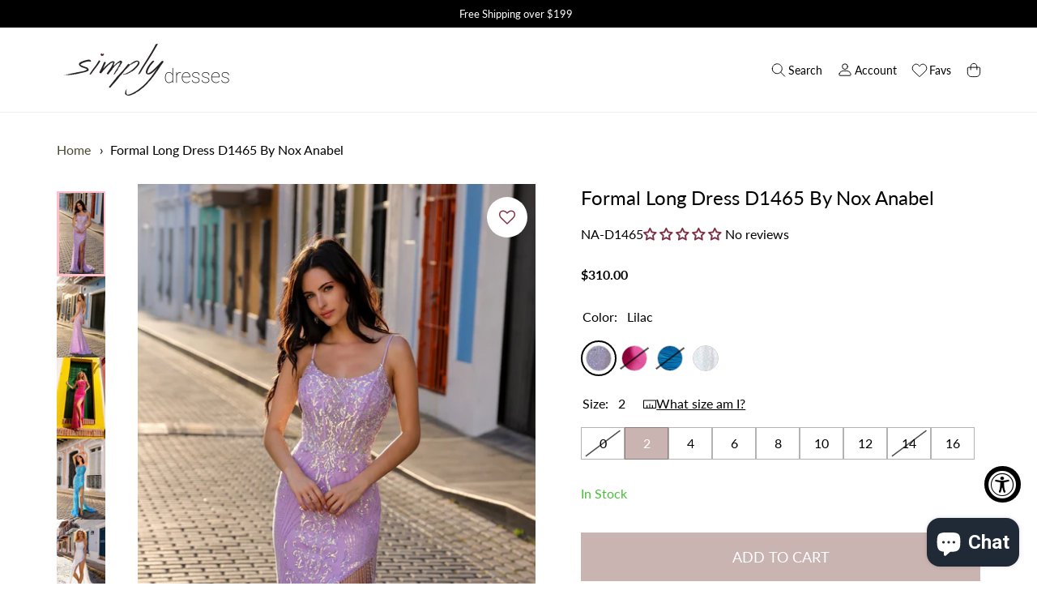

--- FILE ---
content_type: text/html; charset=utf-8
request_url: https://www.simplydresses.com/products/na-d1465-long-dress/async?variant=43427994140849&section_id=template--15890489311409__main
body_size: 17217
content:
<section id="shopify-section-template--15890489311409__main" class="shopify-section">

<link href="//www.simplydresses.com/cdn/shop/t/8/assets/section-product.css?v=133458294939571051411757055246" rel="stylesheet" type="text/css" media="all" />

<section data-component="product" data-component-type="section" class="product">
  <script type="application/json" data-component-data>
    {
      "url": "\/products\/na-d1465-long-dress",
      "selectedVariant": {"id":43427994140849,"title":"Lilac \/ 2","option1":"Lilac","option2":"2","option3":null,"sku":"D1465-LILAC-2","requires_shipping":true,"taxable":true,"featured_image":{"id":34877074014385,"product_id":7665530175665,"position":1,"created_at":"2024-02-27T14:24:05-05:00","updated_at":"2024-02-27T14:24:05-05:00","alt":"Lilac Formal Long Dress D1465 By Nox Anabel","width":1200,"height":2000,"src":"\/\/www.simplydresses.com\/cdn\/shop\/products\/D1465LILAC_2.jpg?v=1709061845","variant_ids":[43427994108081,43427994140849,43427994173617,43427994206385,43427994239153,43427994271921,43427994304689,43427994337457,43427994370225]},"available":true,"name":"Formal Long Dress D1465 By Nox Anabel - Lilac \/ 2","public_title":"Lilac \/ 2","options":["Lilac","2"],"price":31000,"weight":907,"compare_at_price":null,"inventory_management":"shopify","barcode":"1000153963","featured_media":{"alt":"Lilac Formal Long Dress D1465 By Nox Anabel","id":27305512730801,"position":1,"preview_image":{"aspect_ratio":0.6,"height":2000,"width":1200,"src":"\/\/www.simplydresses.com\/cdn\/shop\/products\/D1465LILAC_2.jpg?v=1709061845"}},"requires_selling_plan":false,"selling_plan_allocations":[],"quantity_rule":{"min":1,"max":null,"increment":1}}
    }
  </script>

  <section-wrapper width="wide">
  



    <nav class="breadcrumbs" role="navigation" aria-label="breadcrumbs">
        <ol>
            <li>
                <a href="/" title="Home">Home</a>
            </li>

            

                

                <li>
                    <a href="/products/na-d1465-long-dress" aria-current="page">Formal Long Dress D1465 By Nox Anabel</a>
                </li>

            

        </ol>
    </nav>


<style>
    .breadcrumbs {
        margin: 1.05em 0 1.05em;
    }

    .breadcrumbs ol {
        list-style-type: none;
        margin: 0;
        padding: 0;
    }

    .breadcrumbs li {
        display: inline-block;
    }

    .breadcrumbs a {
        text-decoration: none;
    }

    .breadcrumbs li:not(:last-child):after {
        content: "›\00a0";
        display: inline-block;
        padding-left: .75ch;
        speak: none;
    }

    .breadcrumbs [aria-current="page"] {
        color: inherit;
        font-weight: normal;
        text-decoration: none;
    }

    .breadcrumbs [aria-current="page"]:hover,
    .breadcrumbs [aria-current="page"]:focus {
        text-decoration: none;
    }
</style>



    <script type="application/ld+json">
      {
        "@context": "http://schema.org",
        "@type": "BreadcrumbList",
        "itemListElement": [
        
        
              {
                "@type": "ListItem",
                "position": 1,
                "item": {
                  "@id": "https://www.simplydresses.com/collections",
                  "name": "Collections"
                }
              },
              {
                "@type": "ListItem",
                "position": 2,
                "item": {
                  "@id": "https://www.simplydresses.com/collections/dresses-priced-300-400",
                  "name": "$300-$400"
                }
              },
            
            {
              "@type": "ListItem",
              "position": 3,
              "item": {
                "@id": "https://www.simplydresses.com/products/na-d1465-long-dress",
                "name": "Formal Long Dress D1465 By Nox Anabel"
              }
            }
          
        ]
      }

    </script>


    <section-content class="product__grid" data-product-grid data-sticky-position="top">
      <div class="product__grid-column product__grid-column--gallery">
        

<div
  data-component="product-gallery"
  data-component-type="component"
  class="
    product-gallery
    product-gallery--thumbnail-navigation
  "
>
  <script type="application/json" data-component-data>
    {
      "selected_media": 27305512730801
    }
  </script>

  <ul
    class="
      product-gallery__media-list
      product-gallery__media-list--layout-carousel
      product-gallery__media-list--no-js
    "
    role="list"
    aria-label=""
    tabindex="0"
  >
    

      <li
        id="template--15890489311409__main-27305512730801"
        class="
          product-gallery__media-list-item
          product-gallery__media-list-item--mobile-80
        "
      >
        <div class="
            product-gallery__media
            product-gallery__media--image
            product-gallery__media--ratio-natural
            product-gallery__media--orientation-portrait
            
          "
          tabindex="0"
          style="--media-aspect-ratio: 0.6;"
        >
          
            <div
  data-component="lazy-img"
  data-component-type="component"
  class="
    lazy-img
    lazy-img--crop-focus-false
    lazy-img--fill-mode-fit
  "
>
  
    <noscript data-rimg-noscript>
      <img
        
          src="//www.simplydresses.com/cdn/shop/products/D1465LILAC_2_200x334.jpg?v=1709061845"
        
        width="1200"
        height="2000"
        alt="Lilac Formal Long Dress D1465 By Nox Anabel"
        data-rimg="noscript"
        srcset="//www.simplydresses.com/cdn/shop/products/D1465LILAC_2_200x334.jpg?v=1709061845 1x, //www.simplydresses.com/cdn/shop/products/D1465LILAC_2_400x668.jpg?v=1709061845 2x, //www.simplydresses.com/cdn/shop/products/D1465LILAC_2_600x1002.jpg?v=1709061845 3x, //www.simplydresses.com/cdn/shop/products/D1465LILAC_2_800x1336.jpg?v=1709061845 4x"
        
      >
    </noscript>
  

  <img
    
      src="//www.simplydresses.com/cdn/shop/products/D1465LILAC_2_200x334.jpg?v=1709061845"
    
    width="1200"
    height="2000"
    alt="Lilac Formal Long Dress D1465 By Nox Anabel"

    
      data-rimg="lazy"
      data-rimg-scale="1"
      data-rimg-template="//www.simplydresses.com/cdn/shop/products/D1465LILAC_2_{size}.jpg?v=1709061845"
      data-rimg-max="1200x2000"
      data-rimg-crop="false"
      
      srcset="data:image/svg+xml;utf8,<svg%20xmlns='http://www.w3.org/2000/svg'%20width='200'%20height='334'></svg>"
      fetchpriority="high"
      loading="lazy"
    

    
  >

  
    <div data-rimg-canvas></div>
  
</div>
          

          
        </div>
      </li>
    

      <li
        id="template--15890489311409__main-27305512763569"
        class="
          product-gallery__media-list-item
          product-gallery__media-list-item--mobile-80
        "
      >
        <div class="
            product-gallery__media
            product-gallery__media--image
            product-gallery__media--ratio-natural
            product-gallery__media--orientation-portrait
            
          "
          tabindex="0"
          style="--media-aspect-ratio: 0.6;"
        >
          
            <div
  data-component="lazy-img"
  data-component-type="component"
  class="
    lazy-img
    lazy-img--crop-focus-false
    lazy-img--fill-mode-fit
  "
>
  
    <noscript data-rimg-noscript>
      <img
        
          src="//www.simplydresses.com/cdn/shop/products/D1465LILAC_1_200x334.jpg?v=1709061845"
        
        width="1200"
        height="2000"
        alt=" Formal Long Dress D1465 By Nox Anabel"
        data-rimg="noscript"
        srcset="//www.simplydresses.com/cdn/shop/products/D1465LILAC_1_200x334.jpg?v=1709061845 1x, //www.simplydresses.com/cdn/shop/products/D1465LILAC_1_400x668.jpg?v=1709061845 2x, //www.simplydresses.com/cdn/shop/products/D1465LILAC_1_600x1002.jpg?v=1709061845 3x, //www.simplydresses.com/cdn/shop/products/D1465LILAC_1_800x1336.jpg?v=1709061845 4x"
        
      >
    </noscript>
  

  <img
    
      src="//www.simplydresses.com/cdn/shop/products/D1465LILAC_1_200x334.jpg?v=1709061845"
    
    width="1200"
    height="2000"
    alt=" Formal Long Dress D1465 By Nox Anabel"

    
      data-rimg="lazy"
      data-rimg-scale="1"
      data-rimg-template="//www.simplydresses.com/cdn/shop/products/D1465LILAC_1_{size}.jpg?v=1709061845"
      data-rimg-max="1200x2000"
      data-rimg-crop="false"
      
      srcset="data:image/svg+xml;utf8,<svg%20xmlns='http://www.w3.org/2000/svg'%20width='200'%20height='334'></svg>"
      fetchpriority="high"
      loading="lazy"
    

    
  >

  
    <div data-rimg-canvas></div>
  
</div>
          

          
        </div>
      </li>
    

      <li
        id="template--15890489311409__main-27305512796337"
        class="
          product-gallery__media-list-item
          product-gallery__media-list-item--mobile-80
        "
      >
        <div class="
            product-gallery__media
            product-gallery__media--image
            product-gallery__media--ratio-natural
            product-gallery__media--orientation-portrait
            
          "
          tabindex="0"
          style="--media-aspect-ratio: 0.6;"
        >
          
            <div
  data-component="lazy-img"
  data-component-type="component"
  class="
    lazy-img
    lazy-img--crop-focus-false
    lazy-img--fill-mode-fit
  "
>
  
    <noscript data-rimg-noscript>
      <img
        
          src="//www.simplydresses.com/cdn/shop/products/D1465FUCHSIA_2_200x334.jpg?v=1709061845"
        
        width="1200"
        height="2000"
        alt="Fuchsia Formal Long Dress D1465 By Nox Anabel"
        data-rimg="noscript"
        srcset="//www.simplydresses.com/cdn/shop/products/D1465FUCHSIA_2_200x334.jpg?v=1709061845 1x, //www.simplydresses.com/cdn/shop/products/D1465FUCHSIA_2_400x668.jpg?v=1709061845 2x, //www.simplydresses.com/cdn/shop/products/D1465FUCHSIA_2_600x1002.jpg?v=1709061845 3x, //www.simplydresses.com/cdn/shop/products/D1465FUCHSIA_2_800x1336.jpg?v=1709061845 4x"
        
      >
    </noscript>
  

  <img
    
      src="//www.simplydresses.com/cdn/shop/products/D1465FUCHSIA_2_200x334.jpg?v=1709061845"
    
    width="1200"
    height="2000"
    alt="Fuchsia Formal Long Dress D1465 By Nox Anabel"

    
      data-rimg="lazy"
      data-rimg-scale="1"
      data-rimg-template="//www.simplydresses.com/cdn/shop/products/D1465FUCHSIA_2_{size}.jpg?v=1709061845"
      data-rimg-max="1200x2000"
      data-rimg-crop="false"
      
      srcset="data:image/svg+xml;utf8,<svg%20xmlns='http://www.w3.org/2000/svg'%20width='200'%20height='334'></svg>"
      fetchpriority="high"
      loading="lazy"
    

    
  >

  
    <div data-rimg-canvas></div>
  
</div>
          

          
        </div>
      </li>
    

      <li
        id="template--15890489311409__main-27305512829105"
        class="
          product-gallery__media-list-item
          product-gallery__media-list-item--mobile-80
        "
      >
        <div class="
            product-gallery__media
            product-gallery__media--image
            product-gallery__media--ratio-natural
            product-gallery__media--orientation-portrait
            
          "
          tabindex="0"
          style="--media-aspect-ratio: 0.6;"
        >
          
            <div
  data-component="lazy-img"
  data-component-type="component"
  class="
    lazy-img
    lazy-img--crop-focus-false
    lazy-img--fill-mode-fit
  "
>
  
    <noscript data-rimg-noscript>
      <img
        
          src="//www.simplydresses.com/cdn/shop/products/D1465OCEANBLUE_1_200x334.jpg?v=1709061845"
        
        width="1200"
        height="2000"
        alt="Ocean Blue Formal Long Dress D1465 By Nox Anabel"
        data-rimg="noscript"
        srcset="//www.simplydresses.com/cdn/shop/products/D1465OCEANBLUE_1_200x334.jpg?v=1709061845 1x, //www.simplydresses.com/cdn/shop/products/D1465OCEANBLUE_1_400x668.jpg?v=1709061845 2x, //www.simplydresses.com/cdn/shop/products/D1465OCEANBLUE_1_600x1002.jpg?v=1709061845 3x, //www.simplydresses.com/cdn/shop/products/D1465OCEANBLUE_1_800x1336.jpg?v=1709061845 4x"
        
      >
    </noscript>
  

  <img
    
      src="//www.simplydresses.com/cdn/shop/products/D1465OCEANBLUE_1_200x334.jpg?v=1709061845"
    
    width="1200"
    height="2000"
    alt="Ocean Blue Formal Long Dress D1465 By Nox Anabel"

    
      data-rimg="lazy"
      data-rimg-scale="1"
      data-rimg-template="//www.simplydresses.com/cdn/shop/products/D1465OCEANBLUE_1_{size}.jpg?v=1709061845"
      data-rimg-max="1200x2000"
      data-rimg-crop="false"
      
      srcset="data:image/svg+xml;utf8,<svg%20xmlns='http://www.w3.org/2000/svg'%20width='200'%20height='334'></svg>"
      fetchpriority="high"
      loading="lazy"
    

    
  >

  
    <div data-rimg-canvas></div>
  
</div>
          

          
        </div>
      </li>
    

      <li
        id="template--15890489311409__main-27305512861873"
        class="
          product-gallery__media-list-item
          product-gallery__media-list-item--mobile-80
        "
      >
        <div class="
            product-gallery__media
            product-gallery__media--image
            product-gallery__media--ratio-natural
            product-gallery__media--orientation-portrait
            
          "
          tabindex="0"
          style="--media-aspect-ratio: 0.6;"
        >
          
            <div
  data-component="lazy-img"
  data-component-type="component"
  class="
    lazy-img
    lazy-img--crop-focus-false
    lazy-img--fill-mode-fit
  "
>
  
    <noscript data-rimg-noscript>
      <img
        
          src="//www.simplydresses.com/cdn/shop/products/D1465WHITEMULTI_2_200x334.jpg?v=1709061845"
        
        width="1200"
        height="2000"
        alt="White Multi Formal Long Dress D1465 By Nox Anabel"
        data-rimg="noscript"
        srcset="//www.simplydresses.com/cdn/shop/products/D1465WHITEMULTI_2_200x334.jpg?v=1709061845 1x, //www.simplydresses.com/cdn/shop/products/D1465WHITEMULTI_2_400x668.jpg?v=1709061845 2x, //www.simplydresses.com/cdn/shop/products/D1465WHITEMULTI_2_600x1002.jpg?v=1709061845 3x, //www.simplydresses.com/cdn/shop/products/D1465WHITEMULTI_2_800x1336.jpg?v=1709061845 4x"
        
      >
    </noscript>
  

  <img
    
      src="//www.simplydresses.com/cdn/shop/products/D1465WHITEMULTI_2_200x334.jpg?v=1709061845"
    
    width="1200"
    height="2000"
    alt="White Multi Formal Long Dress D1465 By Nox Anabel"

    
      data-rimg="lazy"
      data-rimg-scale="1"
      data-rimg-template="//www.simplydresses.com/cdn/shop/products/D1465WHITEMULTI_2_{size}.jpg?v=1709061845"
      data-rimg-max="1200x2000"
      data-rimg-crop="false"
      
      srcset="data:image/svg+xml;utf8,<svg%20xmlns='http://www.w3.org/2000/svg'%20width='200'%20height='334'></svg>"
      fetchpriority="high"
      loading="lazy"
    

    
  >

  
    <div data-rimg-canvas></div>
  
</div>
          

          
        </div>
      </li>
    

      <li
        id="template--15890489311409__main-27305512894641"
        class="
          product-gallery__media-list-item
          product-gallery__media-list-item--mobile-80
        "
      >
        <div class="
            product-gallery__media
            product-gallery__media--image
            product-gallery__media--ratio-natural
            product-gallery__media--orientation-portrait
            
          "
          tabindex="0"
          style="--media-aspect-ratio: 0.6;"
        >
          
            <div
  data-component="lazy-img"
  data-component-type="component"
  class="
    lazy-img
    lazy-img--crop-focus-false
    lazy-img--fill-mode-fit
  "
>
  
    <noscript data-rimg-noscript>
      <img
        
          src="//www.simplydresses.com/cdn/shop/products/D1465FUCHSIA_1_200x334.jpg?v=1709061845"
        
        width="1200"
        height="2000"
        alt=" Formal Long Dress D1465 By Nox Anabel"
        data-rimg="noscript"
        srcset="//www.simplydresses.com/cdn/shop/products/D1465FUCHSIA_1_200x334.jpg?v=1709061845 1x, //www.simplydresses.com/cdn/shop/products/D1465FUCHSIA_1_400x668.jpg?v=1709061845 2x, //www.simplydresses.com/cdn/shop/products/D1465FUCHSIA_1_600x1002.jpg?v=1709061845 3x, //www.simplydresses.com/cdn/shop/products/D1465FUCHSIA_1_800x1336.jpg?v=1709061845 4x"
        
      >
    </noscript>
  

  <img
    
      src="//www.simplydresses.com/cdn/shop/products/D1465FUCHSIA_1_200x334.jpg?v=1709061845"
    
    width="1200"
    height="2000"
    alt=" Formal Long Dress D1465 By Nox Anabel"

    
      data-rimg="lazy"
      data-rimg-scale="1"
      data-rimg-template="//www.simplydresses.com/cdn/shop/products/D1465FUCHSIA_1_{size}.jpg?v=1709061845"
      data-rimg-max="1200x2000"
      data-rimg-crop="false"
      
      srcset="data:image/svg+xml;utf8,<svg%20xmlns='http://www.w3.org/2000/svg'%20width='200'%20height='334'></svg>"
      fetchpriority="high"
      loading="lazy"
    

    
  >

  
    <div data-rimg-canvas></div>
  
</div>
          

          
        </div>
      </li>
    

      <li
        id="template--15890489311409__main-27305512927409"
        class="
          product-gallery__media-list-item
          product-gallery__media-list-item--mobile-80
        "
      >
        <div class="
            product-gallery__media
            product-gallery__media--image
            product-gallery__media--ratio-natural
            product-gallery__media--orientation-portrait
            
          "
          tabindex="0"
          style="--media-aspect-ratio: 0.6;"
        >
          
            <div
  data-component="lazy-img"
  data-component-type="component"
  class="
    lazy-img
    lazy-img--crop-focus-false
    lazy-img--fill-mode-fit
  "
>
  
    <noscript data-rimg-noscript>
      <img
        
          src="//www.simplydresses.com/cdn/shop/products/D1465FUCHSIA_3_200x334.jpg?v=1709061845"
        
        width="1200"
        height="2000"
        alt=" Formal Long Dress D1465 By Nox Anabel"
        data-rimg="noscript"
        srcset="//www.simplydresses.com/cdn/shop/products/D1465FUCHSIA_3_200x334.jpg?v=1709061845 1x, //www.simplydresses.com/cdn/shop/products/D1465FUCHSIA_3_400x668.jpg?v=1709061845 2x, //www.simplydresses.com/cdn/shop/products/D1465FUCHSIA_3_600x1002.jpg?v=1709061845 3x, //www.simplydresses.com/cdn/shop/products/D1465FUCHSIA_3_800x1336.jpg?v=1709061845 4x"
        
      >
    </noscript>
  

  <img
    
      src="//www.simplydresses.com/cdn/shop/products/D1465FUCHSIA_3_200x334.jpg?v=1709061845"
    
    width="1200"
    height="2000"
    alt=" Formal Long Dress D1465 By Nox Anabel"

    
      data-rimg="lazy"
      data-rimg-scale="1"
      data-rimg-template="//www.simplydresses.com/cdn/shop/products/D1465FUCHSIA_3_{size}.jpg?v=1709061845"
      data-rimg-max="1200x2000"
      data-rimg-crop="false"
      
      srcset="data:image/svg+xml;utf8,<svg%20xmlns='http://www.w3.org/2000/svg'%20width='200'%20height='334'></svg>"
      fetchpriority="high"
      loading="lazy"
    

    
  >

  
    <div data-rimg-canvas></div>
  
</div>
          

          
        </div>
      </li>
    

      <li
        id="template--15890489311409__main-27305512960177"
        class="
          product-gallery__media-list-item
          product-gallery__media-list-item--mobile-80
        "
      >
        <div class="
            product-gallery__media
            product-gallery__media--image
            product-gallery__media--ratio-natural
            product-gallery__media--orientation-portrait
            
          "
          tabindex="0"
          style="--media-aspect-ratio: 0.6;"
        >
          
            <div
  data-component="lazy-img"
  data-component-type="component"
  class="
    lazy-img
    lazy-img--crop-focus-false
    lazy-img--fill-mode-fit
  "
>
  
    <noscript data-rimg-noscript>
      <img
        
          src="//www.simplydresses.com/cdn/shop/products/D1465FUCHSIA_4_200x334.jpg?v=1709061845"
        
        width="1200"
        height="2000"
        alt=" Formal Long Dress D1465 By Nox Anabel"
        data-rimg="noscript"
        srcset="//www.simplydresses.com/cdn/shop/products/D1465FUCHSIA_4_200x334.jpg?v=1709061845 1x, //www.simplydresses.com/cdn/shop/products/D1465FUCHSIA_4_400x668.jpg?v=1709061845 2x, //www.simplydresses.com/cdn/shop/products/D1465FUCHSIA_4_600x1002.jpg?v=1709061845 3x, //www.simplydresses.com/cdn/shop/products/D1465FUCHSIA_4_800x1336.jpg?v=1709061845 4x"
        
      >
    </noscript>
  

  <img
    
      src="//www.simplydresses.com/cdn/shop/products/D1465FUCHSIA_4_200x334.jpg?v=1709061845"
    
    width="1200"
    height="2000"
    alt=" Formal Long Dress D1465 By Nox Anabel"

    
      data-rimg="lazy"
      data-rimg-scale="1"
      data-rimg-template="//www.simplydresses.com/cdn/shop/products/D1465FUCHSIA_4_{size}.jpg?v=1709061845"
      data-rimg-max="1200x2000"
      data-rimg-crop="false"
      
      srcset="data:image/svg+xml;utf8,<svg%20xmlns='http://www.w3.org/2000/svg'%20width='200'%20height='334'></svg>"
      fetchpriority="high"
      loading="lazy"
    

    
  >

  
    <div data-rimg-canvas></div>
  
</div>
          

          
        </div>
      </li>
    

      <li
        id="template--15890489311409__main-27305512992945"
        class="
          product-gallery__media-list-item
          product-gallery__media-list-item--mobile-80
        "
      >
        <div class="
            product-gallery__media
            product-gallery__media--image
            product-gallery__media--ratio-natural
            product-gallery__media--orientation-portrait
            
          "
          tabindex="0"
          style="--media-aspect-ratio: 0.6;"
        >
          
            <div
  data-component="lazy-img"
  data-component-type="component"
  class="
    lazy-img
    lazy-img--crop-focus-false
    lazy-img--fill-mode-fit
  "
>
  
    <noscript data-rimg-noscript>
      <img
        
          src="//www.simplydresses.com/cdn/shop/products/D1465FUCHSIA_6_200x334.jpg?v=1709061845"
        
        width="1200"
        height="2000"
        alt=" Formal Long Dress D1465 By Nox Anabel"
        data-rimg="noscript"
        srcset="//www.simplydresses.com/cdn/shop/products/D1465FUCHSIA_6_200x334.jpg?v=1709061845 1x, //www.simplydresses.com/cdn/shop/products/D1465FUCHSIA_6_400x668.jpg?v=1709061845 2x, //www.simplydresses.com/cdn/shop/products/D1465FUCHSIA_6_600x1002.jpg?v=1709061845 3x, //www.simplydresses.com/cdn/shop/products/D1465FUCHSIA_6_800x1336.jpg?v=1709061845 4x"
        
      >
    </noscript>
  

  <img
    
      src="//www.simplydresses.com/cdn/shop/products/D1465FUCHSIA_6_200x334.jpg?v=1709061845"
    
    width="1200"
    height="2000"
    alt=" Formal Long Dress D1465 By Nox Anabel"

    
      data-rimg="lazy"
      data-rimg-scale="1"
      data-rimg-template="//www.simplydresses.com/cdn/shop/products/D1465FUCHSIA_6_{size}.jpg?v=1709061845"
      data-rimg-max="1200x2000"
      data-rimg-crop="false"
      
      srcset="data:image/svg+xml;utf8,<svg%20xmlns='http://www.w3.org/2000/svg'%20width='200'%20height='334'></svg>"
      fetchpriority="high"
      loading="lazy"
    

    
  >

  
    <div data-rimg-canvas></div>
  
</div>
          

          
        </div>
      </li>
    

      <li
        id="template--15890489311409__main-27305513025713"
        class="
          product-gallery__media-list-item
          product-gallery__media-list-item--mobile-80
        "
      >
        <div class="
            product-gallery__media
            product-gallery__media--image
            product-gallery__media--ratio-natural
            product-gallery__media--orientation-portrait
            
          "
          tabindex="0"
          style="--media-aspect-ratio: 0.6;"
        >
          
            <div
  data-component="lazy-img"
  data-component-type="component"
  class="
    lazy-img
    lazy-img--crop-focus-false
    lazy-img--fill-mode-fit
  "
>
  
    <noscript data-rimg-noscript>
      <img
        
          src="//www.simplydresses.com/cdn/shop/products/D1465FUCHSIA_5_200x334.jpg?v=1709061845"
        
        width="1200"
        height="2000"
        alt=" Formal Long Dress D1465 By Nox Anabel"
        data-rimg="noscript"
        srcset="//www.simplydresses.com/cdn/shop/products/D1465FUCHSIA_5_200x334.jpg?v=1709061845 1x, //www.simplydresses.com/cdn/shop/products/D1465FUCHSIA_5_400x668.jpg?v=1709061845 2x, //www.simplydresses.com/cdn/shop/products/D1465FUCHSIA_5_600x1002.jpg?v=1709061845 3x, //www.simplydresses.com/cdn/shop/products/D1465FUCHSIA_5_800x1336.jpg?v=1709061845 4x"
        
      >
    </noscript>
  

  <img
    
      src="//www.simplydresses.com/cdn/shop/products/D1465FUCHSIA_5_200x334.jpg?v=1709061845"
    
    width="1200"
    height="2000"
    alt=" Formal Long Dress D1465 By Nox Anabel"

    
      data-rimg="lazy"
      data-rimg-scale="1"
      data-rimg-template="//www.simplydresses.com/cdn/shop/products/D1465FUCHSIA_5_{size}.jpg?v=1709061845"
      data-rimg-max="1200x2000"
      data-rimg-crop="false"
      
      srcset="data:image/svg+xml;utf8,<svg%20xmlns='http://www.w3.org/2000/svg'%20width='200'%20height='334'></svg>"
      fetchpriority="high"
      loading="lazy"
    

    
  >

  
    <div data-rimg-canvas></div>
  
</div>
          

          
        </div>
      </li>
    

      <li
        id="template--15890489311409__main-27305513058481"
        class="
          product-gallery__media-list-item
          product-gallery__media-list-item--mobile-80
        "
      >
        <div class="
            product-gallery__media
            product-gallery__media--image
            product-gallery__media--ratio-natural
            product-gallery__media--orientation-portrait
            
          "
          tabindex="0"
          style="--media-aspect-ratio: 0.6;"
        >
          
            <div
  data-component="lazy-img"
  data-component-type="component"
  class="
    lazy-img
    lazy-img--crop-focus-false
    lazy-img--fill-mode-fit
  "
>
  
    <noscript data-rimg-noscript>
      <img
        
          src="//www.simplydresses.com/cdn/shop/products/D1465OCEANBLUE_2_200x334.jpg?v=1709061845"
        
        width="1200"
        height="2000"
        alt=" Formal Long Dress D1465 By Nox Anabel"
        data-rimg="noscript"
        srcset="//www.simplydresses.com/cdn/shop/products/D1465OCEANBLUE_2_200x334.jpg?v=1709061845 1x, //www.simplydresses.com/cdn/shop/products/D1465OCEANBLUE_2_400x668.jpg?v=1709061845 2x, //www.simplydresses.com/cdn/shop/products/D1465OCEANBLUE_2_600x1002.jpg?v=1709061845 3x, //www.simplydresses.com/cdn/shop/products/D1465OCEANBLUE_2_800x1336.jpg?v=1709061845 4x"
        
      >
    </noscript>
  

  <img
    
      src="//www.simplydresses.com/cdn/shop/products/D1465OCEANBLUE_2_200x334.jpg?v=1709061845"
    
    width="1200"
    height="2000"
    alt=" Formal Long Dress D1465 By Nox Anabel"

    
      data-rimg="lazy"
      data-rimg-scale="1"
      data-rimg-template="//www.simplydresses.com/cdn/shop/products/D1465OCEANBLUE_2_{size}.jpg?v=1709061845"
      data-rimg-max="1200x2000"
      data-rimg-crop="false"
      
      srcset="data:image/svg+xml;utf8,<svg%20xmlns='http://www.w3.org/2000/svg'%20width='200'%20height='334'></svg>"
      fetchpriority="high"
      loading="lazy"
    

    
  >

  
    <div data-rimg-canvas></div>
  
</div>
          

          
        </div>
      </li>
    

      <li
        id="template--15890489311409__main-27305513091249"
        class="
          product-gallery__media-list-item
          product-gallery__media-list-item--mobile-80
        "
      >
        <div class="
            product-gallery__media
            product-gallery__media--image
            product-gallery__media--ratio-natural
            product-gallery__media--orientation-portrait
            
          "
          tabindex="0"
          style="--media-aspect-ratio: 0.6;"
        >
          
            <div
  data-component="lazy-img"
  data-component-type="component"
  class="
    lazy-img
    lazy-img--crop-focus-false
    lazy-img--fill-mode-fit
  "
>
  
    <noscript data-rimg-noscript>
      <img
        
          src="//www.simplydresses.com/cdn/shop/products/D1465OCEANBLUE_3_200x334.jpg?v=1709061845"
        
        width="1200"
        height="2000"
        alt=" Formal Long Dress D1465 By Nox Anabel"
        data-rimg="noscript"
        srcset="//www.simplydresses.com/cdn/shop/products/D1465OCEANBLUE_3_200x334.jpg?v=1709061845 1x, //www.simplydresses.com/cdn/shop/products/D1465OCEANBLUE_3_400x668.jpg?v=1709061845 2x, //www.simplydresses.com/cdn/shop/products/D1465OCEANBLUE_3_600x1002.jpg?v=1709061845 3x, //www.simplydresses.com/cdn/shop/products/D1465OCEANBLUE_3_800x1336.jpg?v=1709061845 4x"
        
      >
    </noscript>
  

  <img
    
      src="//www.simplydresses.com/cdn/shop/products/D1465OCEANBLUE_3_200x334.jpg?v=1709061845"
    
    width="1200"
    height="2000"
    alt=" Formal Long Dress D1465 By Nox Anabel"

    
      data-rimg="lazy"
      data-rimg-scale="1"
      data-rimg-template="//www.simplydresses.com/cdn/shop/products/D1465OCEANBLUE_3_{size}.jpg?v=1709061845"
      data-rimg-max="1200x2000"
      data-rimg-crop="false"
      
      srcset="data:image/svg+xml;utf8,<svg%20xmlns='http://www.w3.org/2000/svg'%20width='200'%20height='334'></svg>"
      fetchpriority="high"
      loading="lazy"
    

    
  >

  
    <div data-rimg-canvas></div>
  
</div>
          

          
        </div>
      </li>
    

      <li
        id="template--15890489311409__main-27305513124017"
        class="
          product-gallery__media-list-item
          product-gallery__media-list-item--mobile-80
        "
      >
        <div class="
            product-gallery__media
            product-gallery__media--image
            product-gallery__media--ratio-natural
            product-gallery__media--orientation-portrait
            
          "
          tabindex="0"
          style="--media-aspect-ratio: 0.6;"
        >
          
            <div
  data-component="lazy-img"
  data-component-type="component"
  class="
    lazy-img
    lazy-img--crop-focus-false
    lazy-img--fill-mode-fit
  "
>
  
    <noscript data-rimg-noscript>
      <img
        
          src="//www.simplydresses.com/cdn/shop/products/D1465OCEANBLUE_4_200x334.jpg?v=1709061845"
        
        width="1200"
        height="2000"
        alt=" Formal Long Dress D1465 By Nox Anabel"
        data-rimg="noscript"
        srcset="//www.simplydresses.com/cdn/shop/products/D1465OCEANBLUE_4_200x334.jpg?v=1709061845 1x, //www.simplydresses.com/cdn/shop/products/D1465OCEANBLUE_4_400x668.jpg?v=1709061845 2x, //www.simplydresses.com/cdn/shop/products/D1465OCEANBLUE_4_600x1002.jpg?v=1709061845 3x, //www.simplydresses.com/cdn/shop/products/D1465OCEANBLUE_4_800x1336.jpg?v=1709061845 4x"
        
      >
    </noscript>
  

  <img
    
      src="//www.simplydresses.com/cdn/shop/products/D1465OCEANBLUE_4_200x334.jpg?v=1709061845"
    
    width="1200"
    height="2000"
    alt=" Formal Long Dress D1465 By Nox Anabel"

    
      data-rimg="lazy"
      data-rimg-scale="1"
      data-rimg-template="//www.simplydresses.com/cdn/shop/products/D1465OCEANBLUE_4_{size}.jpg?v=1709061845"
      data-rimg-max="1200x2000"
      data-rimg-crop="false"
      
      srcset="data:image/svg+xml;utf8,<svg%20xmlns='http://www.w3.org/2000/svg'%20width='200'%20height='334'></svg>"
      fetchpriority="high"
      loading="lazy"
    

    
  >

  
    <div data-rimg-canvas></div>
  
</div>
          

          
        </div>
      </li>
    

      <li
        id="template--15890489311409__main-27305513156785"
        class="
          product-gallery__media-list-item
          product-gallery__media-list-item--mobile-80
        "
      >
        <div class="
            product-gallery__media
            product-gallery__media--image
            product-gallery__media--ratio-natural
            product-gallery__media--orientation-portrait
            
          "
          tabindex="0"
          style="--media-aspect-ratio: 0.6;"
        >
          
            <div
  data-component="lazy-img"
  data-component-type="component"
  class="
    lazy-img
    lazy-img--crop-focus-false
    lazy-img--fill-mode-fit
  "
>
  
    <noscript data-rimg-noscript>
      <img
        
          src="//www.simplydresses.com/cdn/shop/products/D1465WHITEMULTI_1_200x334.jpg?v=1709061845"
        
        width="1200"
        height="2000"
        alt=" Formal Long Dress D1465 By Nox Anabel"
        data-rimg="noscript"
        srcset="//www.simplydresses.com/cdn/shop/products/D1465WHITEMULTI_1_200x334.jpg?v=1709061845 1x, //www.simplydresses.com/cdn/shop/products/D1465WHITEMULTI_1_400x668.jpg?v=1709061845 2x, //www.simplydresses.com/cdn/shop/products/D1465WHITEMULTI_1_600x1002.jpg?v=1709061845 3x, //www.simplydresses.com/cdn/shop/products/D1465WHITEMULTI_1_800x1336.jpg?v=1709061845 4x"
        
      >
    </noscript>
  

  <img
    
      src="//www.simplydresses.com/cdn/shop/products/D1465WHITEMULTI_1_200x334.jpg?v=1709061845"
    
    width="1200"
    height="2000"
    alt=" Formal Long Dress D1465 By Nox Anabel"

    
      data-rimg="lazy"
      data-rimg-scale="1"
      data-rimg-template="//www.simplydresses.com/cdn/shop/products/D1465WHITEMULTI_1_{size}.jpg?v=1709061845"
      data-rimg-max="1200x2000"
      data-rimg-crop="false"
      
      srcset="data:image/svg+xml;utf8,<svg%20xmlns='http://www.w3.org/2000/svg'%20width='200'%20height='334'></svg>"
      fetchpriority="high"
      loading="lazy"
    

    
  >

  
    <div data-rimg-canvas></div>
  
</div>
          

          
        </div>
      </li>
    

      <li
        id="template--15890489311409__main-27305513189553"
        class="
          product-gallery__media-list-item
          product-gallery__media-list-item--mobile-80
        "
      >
        <div class="
            product-gallery__media
            product-gallery__media--image
            product-gallery__media--ratio-natural
            product-gallery__media--orientation-portrait
            
          "
          tabindex="0"
          style="--media-aspect-ratio: 0.6;"
        >
          
            <div
  data-component="lazy-img"
  data-component-type="component"
  class="
    lazy-img
    lazy-img--crop-focus-false
    lazy-img--fill-mode-fit
  "
>
  
    <noscript data-rimg-noscript>
      <img
        
          src="//www.simplydresses.com/cdn/shop/products/D1465WHITEMULTI_3_200x334.jpg?v=1709061845"
        
        width="1200"
        height="2000"
        alt=" Formal Long Dress D1465 By Nox Anabel"
        data-rimg="noscript"
        srcset="//www.simplydresses.com/cdn/shop/products/D1465WHITEMULTI_3_200x334.jpg?v=1709061845 1x, //www.simplydresses.com/cdn/shop/products/D1465WHITEMULTI_3_400x668.jpg?v=1709061845 2x, //www.simplydresses.com/cdn/shop/products/D1465WHITEMULTI_3_600x1002.jpg?v=1709061845 3x, //www.simplydresses.com/cdn/shop/products/D1465WHITEMULTI_3_800x1336.jpg?v=1709061845 4x"
        
      >
    </noscript>
  

  <img
    
      src="//www.simplydresses.com/cdn/shop/products/D1465WHITEMULTI_3_200x334.jpg?v=1709061845"
    
    width="1200"
    height="2000"
    alt=" Formal Long Dress D1465 By Nox Anabel"

    
      data-rimg="lazy"
      data-rimg-scale="1"
      data-rimg-template="//www.simplydresses.com/cdn/shop/products/D1465WHITEMULTI_3_{size}.jpg?v=1709061845"
      data-rimg-max="1200x2000"
      data-rimg-crop="false"
      
      srcset="data:image/svg+xml;utf8,<svg%20xmlns='http://www.w3.org/2000/svg'%20width='200'%20height='334'></svg>"
      fetchpriority="high"
      loading="lazy"
    

    
  >

  
    <div data-rimg-canvas></div>
  
</div>
          

          
        </div>
      </li>
    

      <li
        id="template--15890489311409__main-27305513222321"
        class="
          product-gallery__media-list-item
          product-gallery__media-list-item--mobile-80
        "
      >
        <div class="
            product-gallery__media
            product-gallery__media--image
            product-gallery__media--ratio-natural
            product-gallery__media--orientation-portrait
            
          "
          tabindex="0"
          style="--media-aspect-ratio: 0.6;"
        >
          
            <div
  data-component="lazy-img"
  data-component-type="component"
  class="
    lazy-img
    lazy-img--crop-focus-false
    lazy-img--fill-mode-fit
  "
>
  
    <noscript data-rimg-noscript>
      <img
        
          src="//www.simplydresses.com/cdn/shop/products/D1465_200x334.jpg?v=1709061845"
        
        width="1200"
        height="2000"
        alt=" Formal Long Dress D1465 By Nox Anabel"
        data-rimg="noscript"
        srcset="//www.simplydresses.com/cdn/shop/products/D1465_200x334.jpg?v=1709061845 1x, //www.simplydresses.com/cdn/shop/products/D1465_400x668.jpg?v=1709061845 2x, //www.simplydresses.com/cdn/shop/products/D1465_600x1002.jpg?v=1709061845 3x, //www.simplydresses.com/cdn/shop/products/D1465_800x1336.jpg?v=1709061845 4x"
        
      >
    </noscript>
  

  <img
    
      src="//www.simplydresses.com/cdn/shop/products/D1465_200x334.jpg?v=1709061845"
    
    width="1200"
    height="2000"
    alt=" Formal Long Dress D1465 By Nox Anabel"

    
      data-rimg="lazy"
      data-rimg-scale="1"
      data-rimg-template="//www.simplydresses.com/cdn/shop/products/D1465_{size}.jpg?v=1709061845"
      data-rimg-max="1200x2000"
      data-rimg-crop="false"
      
      srcset="data:image/svg+xml;utf8,<svg%20xmlns='http://www.w3.org/2000/svg'%20width='200'%20height='334'></svg>"
      fetchpriority="high"
      loading="lazy"
    

    
  >

  
    <div data-rimg-canvas></div>
  
</div>
          

          
        </div>
      </li>
    
  </ul>

  <ul
    class="product-gallery__media-list product-gallery__media-list--layout-carousel"
    role="list"
    aria-label=""
    tabindex="0"
    data-product-gallery-list
  >
    
      <li
        id="template--15890489311409__main-27305512730801"
        class="product-gallery__media-list-item product-gallery__media-list-item--mobile-80">
        <div class="
            product-gallery__media
            product-gallery__media--image
            product-gallery__media--ratio-natural
            product-gallery__media--orientation-portrait
            
          "
          tabindex="0"
          data-media="27305512730801"
          data-media-type="image"
          style="--media-aspect-ratio: 0.6;"
        >
          
                <div
  data-component="lazy-img"
  data-component-type="component"
  class="
    lazy-img
    lazy-img--crop-focus-false
    lazy-img--fill-mode-fit
  "
>
  
    <noscript data-rimg-noscript>
      <img
        
          src="//www.simplydresses.com/cdn/shop/products/D1465LILAC_2_1200x2000.jpg?v=1709061845"
        
        width="1200"
        height="2000"
        alt="Lilac Formal Long Dress D1465 By Nox Anabel"
        data-rimg="noscript"
        srcset="//www.simplydresses.com/cdn/shop/products/D1465LILAC_2_1200x2000.jpg?v=1709061845 1x"
        
      >
    </noscript>
  

  <img
    
      src="//www.simplydresses.com/cdn/shop/products/D1465LILAC_2_1200x2000.jpg?v=1709061845"
    
    width="1200"
    height="2000"
    alt="Lilac Formal Long Dress D1465 By Nox Anabel"

    
      data-rimg="lazy"
      data-rimg-scale="1"
      data-rimg-template="//www.simplydresses.com/cdn/shop/products/D1465LILAC_2_{size}.jpg?v=1709061845"
      data-rimg-max="1200x2000"
      data-rimg-crop="false"
      
      srcset="data:image/svg+xml;utf8,<svg%20xmlns='http://www.w3.org/2000/svg'%20width='1200'%20height='2000'></svg>"
      fetchpriority="high"
      loading="lazy"
    

    
  >

  
    <div data-rimg-canvas></div>
  
</div>

                  <span class="smartwishlist wishlist-trigger wishlist-button" data-product="7665530175665" data-variant="43427994108081" data-sn="NA-D1465"></span>

                
                  <button
                    class="product-gallery__media-zoom images-interest"
                    data-detailimg="detailimg1"
                    data-sn="NA-D1465"
                    aria-label="Open media {{ index }} in modal"
                    data-product-gallery-media-zoom
                  >
                    <span class="product-gallery__media-zoom-icon">
                        
                    </span>
                  </button>
                
            

          
        </div>

        
      </li>
    
      <li
        id="template--15890489311409__main-27305512763569"
        class="product-gallery__media-list-item product-gallery__media-list-item--mobile-80">
        <div class="
            product-gallery__media
            product-gallery__media--image
            product-gallery__media--ratio-natural
            product-gallery__media--orientation-portrait
            
          "
          tabindex="0"
          data-media="27305512763569"
          data-media-type="image"
          style="--media-aspect-ratio: 0.6;"
        >
          
                <div
  data-component="lazy-img"
  data-component-type="component"
  class="
    lazy-img
    lazy-img--crop-focus-false
    lazy-img--fill-mode-fit
  "
>
  
    <noscript data-rimg-noscript>
      <img
        
          src="//www.simplydresses.com/cdn/shop/products/D1465LILAC_1_1200x2000.jpg?v=1709061845"
        
        width="1200"
        height="2000"
        alt=" Formal Long Dress D1465 By Nox Anabel"
        data-rimg="noscript"
        srcset="//www.simplydresses.com/cdn/shop/products/D1465LILAC_1_1200x2000.jpg?v=1709061845 1x"
        
      >
    </noscript>
  

  <img
    
      src="//www.simplydresses.com/cdn/shop/products/D1465LILAC_1_1200x2000.jpg?v=1709061845"
    
    width="1200"
    height="2000"
    alt=" Formal Long Dress D1465 By Nox Anabel"

    
      data-rimg="lazy"
      data-rimg-scale="1"
      data-rimg-template="//www.simplydresses.com/cdn/shop/products/D1465LILAC_1_{size}.jpg?v=1709061845"
      data-rimg-max="1200x2000"
      data-rimg-crop="false"
      
      srcset="data:image/svg+xml;utf8,<svg%20xmlns='http://www.w3.org/2000/svg'%20width='1200'%20height='2000'></svg>"
      fetchpriority="high"
      loading="lazy"
    

    
  >

  
    <div data-rimg-canvas></div>
  
</div>

                  <span class="smartwishlist wishlist-trigger wishlist-button" data-product="7665530175665" data-variant="43427994108081" data-sn="NA-D1465"></span>

                
                  <button
                    class="product-gallery__media-zoom images-interest"
                    data-detailimg="detailimg2"
                    data-sn="NA-D1465"
                    aria-label="Open media {{ index }} in modal"
                    data-product-gallery-media-zoom
                  >
                    <span class="product-gallery__media-zoom-icon">
                        
                    </span>
                  </button>
                
            

          
        </div>

        
      </li>
    
      <li
        id="template--15890489311409__main-27305512796337"
        class="product-gallery__media-list-item product-gallery__media-list-item--mobile-80">
        <div class="
            product-gallery__media
            product-gallery__media--image
            product-gallery__media--ratio-natural
            product-gallery__media--orientation-portrait
            
          "
          tabindex="0"
          data-media="27305512796337"
          data-media-type="image"
          style="--media-aspect-ratio: 0.6;"
        >
          
                <div
  data-component="lazy-img"
  data-component-type="component"
  class="
    lazy-img
    lazy-img--crop-focus-false
    lazy-img--fill-mode-fit
  "
>
  
    <noscript data-rimg-noscript>
      <img
        
          src="//www.simplydresses.com/cdn/shop/products/D1465FUCHSIA_2_1200x2000.jpg?v=1709061845"
        
        width="1200"
        height="2000"
        alt="Fuchsia Formal Long Dress D1465 By Nox Anabel"
        data-rimg="noscript"
        srcset="//www.simplydresses.com/cdn/shop/products/D1465FUCHSIA_2_1200x2000.jpg?v=1709061845 1x"
        
      >
    </noscript>
  

  <img
    
      src="//www.simplydresses.com/cdn/shop/products/D1465FUCHSIA_2_1200x2000.jpg?v=1709061845"
    
    width="1200"
    height="2000"
    alt="Fuchsia Formal Long Dress D1465 By Nox Anabel"

    
      data-rimg="lazy"
      data-rimg-scale="1"
      data-rimg-template="//www.simplydresses.com/cdn/shop/products/D1465FUCHSIA_2_{size}.jpg?v=1709061845"
      data-rimg-max="1200x2000"
      data-rimg-crop="false"
      
      srcset="data:image/svg+xml;utf8,<svg%20xmlns='http://www.w3.org/2000/svg'%20width='1200'%20height='2000'></svg>"
      fetchpriority="high"
      loading="lazy"
    

    
  >

  
    <div data-rimg-canvas></div>
  
</div>

                  <span class="smartwishlist wishlist-trigger wishlist-button" data-product="7665530175665" data-variant="43427994108081" data-sn="NA-D1465"></span>

                
                  <button
                    class="product-gallery__media-zoom images-interest"
                    data-detailimg="detailimg3"
                    data-sn="NA-D1465"
                    aria-label="Open media {{ index }} in modal"
                    data-product-gallery-media-zoom
                  >
                    <span class="product-gallery__media-zoom-icon">
                        
                    </span>
                  </button>
                
            

          
        </div>

        
      </li>
    
      <li
        id="template--15890489311409__main-27305512829105"
        class="product-gallery__media-list-item product-gallery__media-list-item--mobile-80">
        <div class="
            product-gallery__media
            product-gallery__media--image
            product-gallery__media--ratio-natural
            product-gallery__media--orientation-portrait
            
          "
          tabindex="0"
          data-media="27305512829105"
          data-media-type="image"
          style="--media-aspect-ratio: 0.6;"
        >
          
                <div
  data-component="lazy-img"
  data-component-type="component"
  class="
    lazy-img
    lazy-img--crop-focus-false
    lazy-img--fill-mode-fit
  "
>
  
    <noscript data-rimg-noscript>
      <img
        
          src="//www.simplydresses.com/cdn/shop/products/D1465OCEANBLUE_1_1200x2000.jpg?v=1709061845"
        
        width="1200"
        height="2000"
        alt="Ocean Blue Formal Long Dress D1465 By Nox Anabel"
        data-rimg="noscript"
        srcset="//www.simplydresses.com/cdn/shop/products/D1465OCEANBLUE_1_1200x2000.jpg?v=1709061845 1x"
        
      >
    </noscript>
  

  <img
    
      src="//www.simplydresses.com/cdn/shop/products/D1465OCEANBLUE_1_1200x2000.jpg?v=1709061845"
    
    width="1200"
    height="2000"
    alt="Ocean Blue Formal Long Dress D1465 By Nox Anabel"

    
      data-rimg="lazy"
      data-rimg-scale="1"
      data-rimg-template="//www.simplydresses.com/cdn/shop/products/D1465OCEANBLUE_1_{size}.jpg?v=1709061845"
      data-rimg-max="1200x2000"
      data-rimg-crop="false"
      
      srcset="data:image/svg+xml;utf8,<svg%20xmlns='http://www.w3.org/2000/svg'%20width='1200'%20height='2000'></svg>"
      fetchpriority="high"
      loading="lazy"
    

    
  >

  
    <div data-rimg-canvas></div>
  
</div>

                  <span class="smartwishlist wishlist-trigger wishlist-button" data-product="7665530175665" data-variant="43427994108081" data-sn="NA-D1465"></span>

                
                  <button
                    class="product-gallery__media-zoom images-interest"
                    data-detailimg="detailimg4"
                    data-sn="NA-D1465"
                    aria-label="Open media {{ index }} in modal"
                    data-product-gallery-media-zoom
                  >
                    <span class="product-gallery__media-zoom-icon">
                        
                    </span>
                  </button>
                
            

          
        </div>

        
      </li>
    
      <li
        id="template--15890489311409__main-27305512861873"
        class="product-gallery__media-list-item product-gallery__media-list-item--mobile-80">
        <div class="
            product-gallery__media
            product-gallery__media--image
            product-gallery__media--ratio-natural
            product-gallery__media--orientation-portrait
            
          "
          tabindex="0"
          data-media="27305512861873"
          data-media-type="image"
          style="--media-aspect-ratio: 0.6;"
        >
          
                <div
  data-component="lazy-img"
  data-component-type="component"
  class="
    lazy-img
    lazy-img--crop-focus-false
    lazy-img--fill-mode-fit
  "
>
  
    <noscript data-rimg-noscript>
      <img
        
          src="//www.simplydresses.com/cdn/shop/products/D1465WHITEMULTI_2_1200x2000.jpg?v=1709061845"
        
        width="1200"
        height="2000"
        alt="White Multi Formal Long Dress D1465 By Nox Anabel"
        data-rimg="noscript"
        srcset="//www.simplydresses.com/cdn/shop/products/D1465WHITEMULTI_2_1200x2000.jpg?v=1709061845 1x"
        
      >
    </noscript>
  

  <img
    
      src="//www.simplydresses.com/cdn/shop/products/D1465WHITEMULTI_2_1200x2000.jpg?v=1709061845"
    
    width="1200"
    height="2000"
    alt="White Multi Formal Long Dress D1465 By Nox Anabel"

    
      data-rimg="lazy"
      data-rimg-scale="1"
      data-rimg-template="//www.simplydresses.com/cdn/shop/products/D1465WHITEMULTI_2_{size}.jpg?v=1709061845"
      data-rimg-max="1200x2000"
      data-rimg-crop="false"
      
      srcset="data:image/svg+xml;utf8,<svg%20xmlns='http://www.w3.org/2000/svg'%20width='1200'%20height='2000'></svg>"
      fetchpriority="high"
      loading="lazy"
    

    
  >

  
    <div data-rimg-canvas></div>
  
</div>

                  <span class="smartwishlist wishlist-trigger wishlist-button" data-product="7665530175665" data-variant="43427994108081" data-sn="NA-D1465"></span>

                
                  <button
                    class="product-gallery__media-zoom images-interest"
                    data-detailimg="detailimg5"
                    data-sn="NA-D1465"
                    aria-label="Open media {{ index }} in modal"
                    data-product-gallery-media-zoom
                  >
                    <span class="product-gallery__media-zoom-icon">
                        
                    </span>
                  </button>
                
            

          
        </div>

        
      </li>
    
      <li
        id="template--15890489311409__main-27305512894641"
        class="product-gallery__media-list-item product-gallery__media-list-item--mobile-80">
        <div class="
            product-gallery__media
            product-gallery__media--image
            product-gallery__media--ratio-natural
            product-gallery__media--orientation-portrait
            
          "
          tabindex="0"
          data-media="27305512894641"
          data-media-type="image"
          style="--media-aspect-ratio: 0.6;"
        >
          
                <div
  data-component="lazy-img"
  data-component-type="component"
  class="
    lazy-img
    lazy-img--crop-focus-false
    lazy-img--fill-mode-fit
  "
>
  
    <noscript data-rimg-noscript>
      <img
        
          src="//www.simplydresses.com/cdn/shop/products/D1465FUCHSIA_1_1200x2000.jpg?v=1709061845"
        
        width="1200"
        height="2000"
        alt=" Formal Long Dress D1465 By Nox Anabel"
        data-rimg="noscript"
        srcset="//www.simplydresses.com/cdn/shop/products/D1465FUCHSIA_1_1200x2000.jpg?v=1709061845 1x"
        
      >
    </noscript>
  

  <img
    
      src="//www.simplydresses.com/cdn/shop/products/D1465FUCHSIA_1_1200x2000.jpg?v=1709061845"
    
    width="1200"
    height="2000"
    alt=" Formal Long Dress D1465 By Nox Anabel"

    
      data-rimg="lazy"
      data-rimg-scale="1"
      data-rimg-template="//www.simplydresses.com/cdn/shop/products/D1465FUCHSIA_1_{size}.jpg?v=1709061845"
      data-rimg-max="1200x2000"
      data-rimg-crop="false"
      
      srcset="data:image/svg+xml;utf8,<svg%20xmlns='http://www.w3.org/2000/svg'%20width='1200'%20height='2000'></svg>"
      fetchpriority="high"
      loading="lazy"
    

    
  >

  
    <div data-rimg-canvas></div>
  
</div>

                  <span class="smartwishlist wishlist-trigger wishlist-button" data-product="7665530175665" data-variant="43427994108081" data-sn="NA-D1465"></span>

                
                  <button
                    class="product-gallery__media-zoom images-interest"
                    data-detailimg="detailimg6"
                    data-sn="NA-D1465"
                    aria-label="Open media {{ index }} in modal"
                    data-product-gallery-media-zoom
                  >
                    <span class="product-gallery__media-zoom-icon">
                        
                    </span>
                  </button>
                
            

          
        </div>

        
      </li>
    
      <li
        id="template--15890489311409__main-27305512927409"
        class="product-gallery__media-list-item product-gallery__media-list-item--mobile-80">
        <div class="
            product-gallery__media
            product-gallery__media--image
            product-gallery__media--ratio-natural
            product-gallery__media--orientation-portrait
            
          "
          tabindex="0"
          data-media="27305512927409"
          data-media-type="image"
          style="--media-aspect-ratio: 0.6;"
        >
          
                <div
  data-component="lazy-img"
  data-component-type="component"
  class="
    lazy-img
    lazy-img--crop-focus-false
    lazy-img--fill-mode-fit
  "
>
  
    <noscript data-rimg-noscript>
      <img
        
          src="//www.simplydresses.com/cdn/shop/products/D1465FUCHSIA_3_1200x2000.jpg?v=1709061845"
        
        width="1200"
        height="2000"
        alt=" Formal Long Dress D1465 By Nox Anabel"
        data-rimg="noscript"
        srcset="//www.simplydresses.com/cdn/shop/products/D1465FUCHSIA_3_1200x2000.jpg?v=1709061845 1x"
        
      >
    </noscript>
  

  <img
    
      src="//www.simplydresses.com/cdn/shop/products/D1465FUCHSIA_3_1200x2000.jpg?v=1709061845"
    
    width="1200"
    height="2000"
    alt=" Formal Long Dress D1465 By Nox Anabel"

    
      data-rimg="lazy"
      data-rimg-scale="1"
      data-rimg-template="//www.simplydresses.com/cdn/shop/products/D1465FUCHSIA_3_{size}.jpg?v=1709061845"
      data-rimg-max="1200x2000"
      data-rimg-crop="false"
      
      srcset="data:image/svg+xml;utf8,<svg%20xmlns='http://www.w3.org/2000/svg'%20width='1200'%20height='2000'></svg>"
      fetchpriority="high"
      loading="lazy"
    

    
  >

  
    <div data-rimg-canvas></div>
  
</div>

                  <span class="smartwishlist wishlist-trigger wishlist-button" data-product="7665530175665" data-variant="43427994108081" data-sn="NA-D1465"></span>

                
                  <button
                    class="product-gallery__media-zoom images-interest"
                    data-detailimg="detailimg7"
                    data-sn="NA-D1465"
                    aria-label="Open media {{ index }} in modal"
                    data-product-gallery-media-zoom
                  >
                    <span class="product-gallery__media-zoom-icon">
                        
                    </span>
                  </button>
                
            

          
        </div>

        
      </li>
    
      <li
        id="template--15890489311409__main-27305512960177"
        class="product-gallery__media-list-item product-gallery__media-list-item--mobile-80">
        <div class="
            product-gallery__media
            product-gallery__media--image
            product-gallery__media--ratio-natural
            product-gallery__media--orientation-portrait
            
          "
          tabindex="0"
          data-media="27305512960177"
          data-media-type="image"
          style="--media-aspect-ratio: 0.6;"
        >
          
                <div
  data-component="lazy-img"
  data-component-type="component"
  class="
    lazy-img
    lazy-img--crop-focus-false
    lazy-img--fill-mode-fit
  "
>
  
    <noscript data-rimg-noscript>
      <img
        
          src="//www.simplydresses.com/cdn/shop/products/D1465FUCHSIA_4_1200x2000.jpg?v=1709061845"
        
        width="1200"
        height="2000"
        alt=" Formal Long Dress D1465 By Nox Anabel"
        data-rimg="noscript"
        srcset="//www.simplydresses.com/cdn/shop/products/D1465FUCHSIA_4_1200x2000.jpg?v=1709061845 1x"
        
      >
    </noscript>
  

  <img
    
      src="//www.simplydresses.com/cdn/shop/products/D1465FUCHSIA_4_1200x2000.jpg?v=1709061845"
    
    width="1200"
    height="2000"
    alt=" Formal Long Dress D1465 By Nox Anabel"

    
      data-rimg="lazy"
      data-rimg-scale="1"
      data-rimg-template="//www.simplydresses.com/cdn/shop/products/D1465FUCHSIA_4_{size}.jpg?v=1709061845"
      data-rimg-max="1200x2000"
      data-rimg-crop="false"
      
      srcset="data:image/svg+xml;utf8,<svg%20xmlns='http://www.w3.org/2000/svg'%20width='1200'%20height='2000'></svg>"
      fetchpriority="high"
      loading="lazy"
    

    
  >

  
    <div data-rimg-canvas></div>
  
</div>

                  <span class="smartwishlist wishlist-trigger wishlist-button" data-product="7665530175665" data-variant="43427994108081" data-sn="NA-D1465"></span>

                
                  <button
                    class="product-gallery__media-zoom images-interest"
                    data-detailimg="detailimg8"
                    data-sn="NA-D1465"
                    aria-label="Open media {{ index }} in modal"
                    data-product-gallery-media-zoom
                  >
                    <span class="product-gallery__media-zoom-icon">
                        
                    </span>
                  </button>
                
            

          
        </div>

        
      </li>
    
      <li
        id="template--15890489311409__main-27305512992945"
        class="product-gallery__media-list-item product-gallery__media-list-item--mobile-80">
        <div class="
            product-gallery__media
            product-gallery__media--image
            product-gallery__media--ratio-natural
            product-gallery__media--orientation-portrait
            
          "
          tabindex="0"
          data-media="27305512992945"
          data-media-type="image"
          style="--media-aspect-ratio: 0.6;"
        >
          
                <div
  data-component="lazy-img"
  data-component-type="component"
  class="
    lazy-img
    lazy-img--crop-focus-false
    lazy-img--fill-mode-fit
  "
>
  
    <noscript data-rimg-noscript>
      <img
        
          src="//www.simplydresses.com/cdn/shop/products/D1465FUCHSIA_6_1200x2000.jpg?v=1709061845"
        
        width="1200"
        height="2000"
        alt=" Formal Long Dress D1465 By Nox Anabel"
        data-rimg="noscript"
        srcset="//www.simplydresses.com/cdn/shop/products/D1465FUCHSIA_6_1200x2000.jpg?v=1709061845 1x"
        
      >
    </noscript>
  

  <img
    
      src="//www.simplydresses.com/cdn/shop/products/D1465FUCHSIA_6_1200x2000.jpg?v=1709061845"
    
    width="1200"
    height="2000"
    alt=" Formal Long Dress D1465 By Nox Anabel"

    
      data-rimg="lazy"
      data-rimg-scale="1"
      data-rimg-template="//www.simplydresses.com/cdn/shop/products/D1465FUCHSIA_6_{size}.jpg?v=1709061845"
      data-rimg-max="1200x2000"
      data-rimg-crop="false"
      
      srcset="data:image/svg+xml;utf8,<svg%20xmlns='http://www.w3.org/2000/svg'%20width='1200'%20height='2000'></svg>"
      fetchpriority="high"
      loading="lazy"
    

    
  >

  
    <div data-rimg-canvas></div>
  
</div>

                  <span class="smartwishlist wishlist-trigger wishlist-button" data-product="7665530175665" data-variant="43427994108081" data-sn="NA-D1465"></span>

                
                  <button
                    class="product-gallery__media-zoom images-interest"
                    data-detailimg="detailimg9"
                    data-sn="NA-D1465"
                    aria-label="Open media {{ index }} in modal"
                    data-product-gallery-media-zoom
                  >
                    <span class="product-gallery__media-zoom-icon">
                        
                    </span>
                  </button>
                
            

          
        </div>

        
      </li>
    
      <li
        id="template--15890489311409__main-27305513025713"
        class="product-gallery__media-list-item product-gallery__media-list-item--mobile-80">
        <div class="
            product-gallery__media
            product-gallery__media--image
            product-gallery__media--ratio-natural
            product-gallery__media--orientation-portrait
            
          "
          tabindex="0"
          data-media="27305513025713"
          data-media-type="image"
          style="--media-aspect-ratio: 0.6;"
        >
          
                <div
  data-component="lazy-img"
  data-component-type="component"
  class="
    lazy-img
    lazy-img--crop-focus-false
    lazy-img--fill-mode-fit
  "
>
  
    <noscript data-rimg-noscript>
      <img
        
          src="//www.simplydresses.com/cdn/shop/products/D1465FUCHSIA_5_1200x2000.jpg?v=1709061845"
        
        width="1200"
        height="2000"
        alt=" Formal Long Dress D1465 By Nox Anabel"
        data-rimg="noscript"
        srcset="//www.simplydresses.com/cdn/shop/products/D1465FUCHSIA_5_1200x2000.jpg?v=1709061845 1x"
        
      >
    </noscript>
  

  <img
    
      src="//www.simplydresses.com/cdn/shop/products/D1465FUCHSIA_5_1200x2000.jpg?v=1709061845"
    
    width="1200"
    height="2000"
    alt=" Formal Long Dress D1465 By Nox Anabel"

    
      data-rimg="lazy"
      data-rimg-scale="1"
      data-rimg-template="//www.simplydresses.com/cdn/shop/products/D1465FUCHSIA_5_{size}.jpg?v=1709061845"
      data-rimg-max="1200x2000"
      data-rimg-crop="false"
      
      srcset="data:image/svg+xml;utf8,<svg%20xmlns='http://www.w3.org/2000/svg'%20width='1200'%20height='2000'></svg>"
      fetchpriority="high"
      loading="lazy"
    

    
  >

  
    <div data-rimg-canvas></div>
  
</div>

                  <span class="smartwishlist wishlist-trigger wishlist-button" data-product="7665530175665" data-variant="43427994108081" data-sn="NA-D1465"></span>

                
                  <button
                    class="product-gallery__media-zoom images-interest"
                    data-detailimg="detailimg10"
                    data-sn="NA-D1465"
                    aria-label="Open media {{ index }} in modal"
                    data-product-gallery-media-zoom
                  >
                    <span class="product-gallery__media-zoom-icon">
                        
                    </span>
                  </button>
                
            

          
        </div>

        
      </li>
    
      <li
        id="template--15890489311409__main-27305513058481"
        class="product-gallery__media-list-item product-gallery__media-list-item--mobile-80">
        <div class="
            product-gallery__media
            product-gallery__media--image
            product-gallery__media--ratio-natural
            product-gallery__media--orientation-portrait
            
          "
          tabindex="0"
          data-media="27305513058481"
          data-media-type="image"
          style="--media-aspect-ratio: 0.6;"
        >
          
                <div
  data-component="lazy-img"
  data-component-type="component"
  class="
    lazy-img
    lazy-img--crop-focus-false
    lazy-img--fill-mode-fit
  "
>
  
    <noscript data-rimg-noscript>
      <img
        
          src="//www.simplydresses.com/cdn/shop/products/D1465OCEANBLUE_2_1200x2000.jpg?v=1709061845"
        
        width="1200"
        height="2000"
        alt=" Formal Long Dress D1465 By Nox Anabel"
        data-rimg="noscript"
        srcset="//www.simplydresses.com/cdn/shop/products/D1465OCEANBLUE_2_1200x2000.jpg?v=1709061845 1x"
        
      >
    </noscript>
  

  <img
    
      src="//www.simplydresses.com/cdn/shop/products/D1465OCEANBLUE_2_1200x2000.jpg?v=1709061845"
    
    width="1200"
    height="2000"
    alt=" Formal Long Dress D1465 By Nox Anabel"

    
      data-rimg="lazy"
      data-rimg-scale="1"
      data-rimg-template="//www.simplydresses.com/cdn/shop/products/D1465OCEANBLUE_2_{size}.jpg?v=1709061845"
      data-rimg-max="1200x2000"
      data-rimg-crop="false"
      
      srcset="data:image/svg+xml;utf8,<svg%20xmlns='http://www.w3.org/2000/svg'%20width='1200'%20height='2000'></svg>"
      fetchpriority="high"
      loading="lazy"
    

    
  >

  
    <div data-rimg-canvas></div>
  
</div>

                  <span class="smartwishlist wishlist-trigger wishlist-button" data-product="7665530175665" data-variant="43427994108081" data-sn="NA-D1465"></span>

                
                  <button
                    class="product-gallery__media-zoom "
                    data-detailimg="detailimg11"
                    data-sn="NA-D1465"
                    aria-label="Open media {{ index }} in modal"
                    data-product-gallery-media-zoom
                  >
                    <span class="product-gallery__media-zoom-icon">
                        
                    </span>
                  </button>
                
            

          
        </div>

        
      </li>
    
      <li
        id="template--15890489311409__main-27305513091249"
        class="product-gallery__media-list-item product-gallery__media-list-item--mobile-80">
        <div class="
            product-gallery__media
            product-gallery__media--image
            product-gallery__media--ratio-natural
            product-gallery__media--orientation-portrait
            
          "
          tabindex="0"
          data-media="27305513091249"
          data-media-type="image"
          style="--media-aspect-ratio: 0.6;"
        >
          
                <div
  data-component="lazy-img"
  data-component-type="component"
  class="
    lazy-img
    lazy-img--crop-focus-false
    lazy-img--fill-mode-fit
  "
>
  
    <noscript data-rimg-noscript>
      <img
        
          src="//www.simplydresses.com/cdn/shop/products/D1465OCEANBLUE_3_1200x2000.jpg?v=1709061845"
        
        width="1200"
        height="2000"
        alt=" Formal Long Dress D1465 By Nox Anabel"
        data-rimg="noscript"
        srcset="//www.simplydresses.com/cdn/shop/products/D1465OCEANBLUE_3_1200x2000.jpg?v=1709061845 1x"
        
      >
    </noscript>
  

  <img
    
      src="//www.simplydresses.com/cdn/shop/products/D1465OCEANBLUE_3_1200x2000.jpg?v=1709061845"
    
    width="1200"
    height="2000"
    alt=" Formal Long Dress D1465 By Nox Anabel"

    
      data-rimg="lazy"
      data-rimg-scale="1"
      data-rimg-template="//www.simplydresses.com/cdn/shop/products/D1465OCEANBLUE_3_{size}.jpg?v=1709061845"
      data-rimg-max="1200x2000"
      data-rimg-crop="false"
      
      srcset="data:image/svg+xml;utf8,<svg%20xmlns='http://www.w3.org/2000/svg'%20width='1200'%20height='2000'></svg>"
      fetchpriority="high"
      loading="lazy"
    

    
  >

  
    <div data-rimg-canvas></div>
  
</div>

                  <span class="smartwishlist wishlist-trigger wishlist-button" data-product="7665530175665" data-variant="43427994108081" data-sn="NA-D1465"></span>

                
                  <button
                    class="product-gallery__media-zoom "
                    data-detailimg="detailimg12"
                    data-sn="NA-D1465"
                    aria-label="Open media {{ index }} in modal"
                    data-product-gallery-media-zoom
                  >
                    <span class="product-gallery__media-zoom-icon">
                        
                    </span>
                  </button>
                
            

          
        </div>

        
      </li>
    
      <li
        id="template--15890489311409__main-27305513124017"
        class="product-gallery__media-list-item product-gallery__media-list-item--mobile-80">
        <div class="
            product-gallery__media
            product-gallery__media--image
            product-gallery__media--ratio-natural
            product-gallery__media--orientation-portrait
            
          "
          tabindex="0"
          data-media="27305513124017"
          data-media-type="image"
          style="--media-aspect-ratio: 0.6;"
        >
          
                <div
  data-component="lazy-img"
  data-component-type="component"
  class="
    lazy-img
    lazy-img--crop-focus-false
    lazy-img--fill-mode-fit
  "
>
  
    <noscript data-rimg-noscript>
      <img
        
          src="//www.simplydresses.com/cdn/shop/products/D1465OCEANBLUE_4_1200x2000.jpg?v=1709061845"
        
        width="1200"
        height="2000"
        alt=" Formal Long Dress D1465 By Nox Anabel"
        data-rimg="noscript"
        srcset="//www.simplydresses.com/cdn/shop/products/D1465OCEANBLUE_4_1200x2000.jpg?v=1709061845 1x"
        
      >
    </noscript>
  

  <img
    
      src="//www.simplydresses.com/cdn/shop/products/D1465OCEANBLUE_4_1200x2000.jpg?v=1709061845"
    
    width="1200"
    height="2000"
    alt=" Formal Long Dress D1465 By Nox Anabel"

    
      data-rimg="lazy"
      data-rimg-scale="1"
      data-rimg-template="//www.simplydresses.com/cdn/shop/products/D1465OCEANBLUE_4_{size}.jpg?v=1709061845"
      data-rimg-max="1200x2000"
      data-rimg-crop="false"
      
      srcset="data:image/svg+xml;utf8,<svg%20xmlns='http://www.w3.org/2000/svg'%20width='1200'%20height='2000'></svg>"
      fetchpriority="high"
      loading="lazy"
    

    
  >

  
    <div data-rimg-canvas></div>
  
</div>

                  <span class="smartwishlist wishlist-trigger wishlist-button" data-product="7665530175665" data-variant="43427994108081" data-sn="NA-D1465"></span>

                
                  <button
                    class="product-gallery__media-zoom "
                    data-detailimg="detailimg13"
                    data-sn="NA-D1465"
                    aria-label="Open media {{ index }} in modal"
                    data-product-gallery-media-zoom
                  >
                    <span class="product-gallery__media-zoom-icon">
                        
                    </span>
                  </button>
                
            

          
        </div>

        
      </li>
    
      <li
        id="template--15890489311409__main-27305513156785"
        class="product-gallery__media-list-item product-gallery__media-list-item--mobile-80">
        <div class="
            product-gallery__media
            product-gallery__media--image
            product-gallery__media--ratio-natural
            product-gallery__media--orientation-portrait
            
          "
          tabindex="0"
          data-media="27305513156785"
          data-media-type="image"
          style="--media-aspect-ratio: 0.6;"
        >
          
                <div
  data-component="lazy-img"
  data-component-type="component"
  class="
    lazy-img
    lazy-img--crop-focus-false
    lazy-img--fill-mode-fit
  "
>
  
    <noscript data-rimg-noscript>
      <img
        
          src="//www.simplydresses.com/cdn/shop/products/D1465WHITEMULTI_1_1200x2000.jpg?v=1709061845"
        
        width="1200"
        height="2000"
        alt=" Formal Long Dress D1465 By Nox Anabel"
        data-rimg="noscript"
        srcset="//www.simplydresses.com/cdn/shop/products/D1465WHITEMULTI_1_1200x2000.jpg?v=1709061845 1x"
        
      >
    </noscript>
  

  <img
    
      src="//www.simplydresses.com/cdn/shop/products/D1465WHITEMULTI_1_1200x2000.jpg?v=1709061845"
    
    width="1200"
    height="2000"
    alt=" Formal Long Dress D1465 By Nox Anabel"

    
      data-rimg="lazy"
      data-rimg-scale="1"
      data-rimg-template="//www.simplydresses.com/cdn/shop/products/D1465WHITEMULTI_1_{size}.jpg?v=1709061845"
      data-rimg-max="1200x2000"
      data-rimg-crop="false"
      
      srcset="data:image/svg+xml;utf8,<svg%20xmlns='http://www.w3.org/2000/svg'%20width='1200'%20height='2000'></svg>"
      fetchpriority="high"
      loading="lazy"
    

    
  >

  
    <div data-rimg-canvas></div>
  
</div>

                  <span class="smartwishlist wishlist-trigger wishlist-button" data-product="7665530175665" data-variant="43427994108081" data-sn="NA-D1465"></span>

                
                  <button
                    class="product-gallery__media-zoom "
                    data-detailimg="detailimg14"
                    data-sn="NA-D1465"
                    aria-label="Open media {{ index }} in modal"
                    data-product-gallery-media-zoom
                  >
                    <span class="product-gallery__media-zoom-icon">
                        
                    </span>
                  </button>
                
            

          
        </div>

        
      </li>
    
      <li
        id="template--15890489311409__main-27305513189553"
        class="product-gallery__media-list-item product-gallery__media-list-item--mobile-80">
        <div class="
            product-gallery__media
            product-gallery__media--image
            product-gallery__media--ratio-natural
            product-gallery__media--orientation-portrait
            
          "
          tabindex="0"
          data-media="27305513189553"
          data-media-type="image"
          style="--media-aspect-ratio: 0.6;"
        >
          
                <div
  data-component="lazy-img"
  data-component-type="component"
  class="
    lazy-img
    lazy-img--crop-focus-false
    lazy-img--fill-mode-fit
  "
>
  
    <noscript data-rimg-noscript>
      <img
        
          src="//www.simplydresses.com/cdn/shop/products/D1465WHITEMULTI_3_1200x2000.jpg?v=1709061845"
        
        width="1200"
        height="2000"
        alt=" Formal Long Dress D1465 By Nox Anabel"
        data-rimg="noscript"
        srcset="//www.simplydresses.com/cdn/shop/products/D1465WHITEMULTI_3_1200x2000.jpg?v=1709061845 1x"
        
      >
    </noscript>
  

  <img
    
      src="//www.simplydresses.com/cdn/shop/products/D1465WHITEMULTI_3_1200x2000.jpg?v=1709061845"
    
    width="1200"
    height="2000"
    alt=" Formal Long Dress D1465 By Nox Anabel"

    
      data-rimg="lazy"
      data-rimg-scale="1"
      data-rimg-template="//www.simplydresses.com/cdn/shop/products/D1465WHITEMULTI_3_{size}.jpg?v=1709061845"
      data-rimg-max="1200x2000"
      data-rimg-crop="false"
      
      srcset="data:image/svg+xml;utf8,<svg%20xmlns='http://www.w3.org/2000/svg'%20width='1200'%20height='2000'></svg>"
      fetchpriority="high"
      loading="lazy"
    

    
  >

  
    <div data-rimg-canvas></div>
  
</div>

                  <span class="smartwishlist wishlist-trigger wishlist-button" data-product="7665530175665" data-variant="43427994108081" data-sn="NA-D1465"></span>

                
                  <button
                    class="product-gallery__media-zoom "
                    data-detailimg="detailimg15"
                    data-sn="NA-D1465"
                    aria-label="Open media {{ index }} in modal"
                    data-product-gallery-media-zoom
                  >
                    <span class="product-gallery__media-zoom-icon">
                        
                    </span>
                  </button>
                
            

          
        </div>

        
      </li>
    
      <li
        id="template--15890489311409__main-27305513222321"
        class="product-gallery__media-list-item product-gallery__media-list-item--mobile-80">
        <div class="
            product-gallery__media
            product-gallery__media--image
            product-gallery__media--ratio-natural
            product-gallery__media--orientation-portrait
            
          "
          tabindex="0"
          data-media="27305513222321"
          data-media-type="image"
          style="--media-aspect-ratio: 0.6;"
        >
          
                <div
  data-component="lazy-img"
  data-component-type="component"
  class="
    lazy-img
    lazy-img--crop-focus-false
    lazy-img--fill-mode-fit
  "
>
  
    <noscript data-rimg-noscript>
      <img
        
          src="//www.simplydresses.com/cdn/shop/products/D1465_1200x2000.jpg?v=1709061845"
        
        width="1200"
        height="2000"
        alt=" Formal Long Dress D1465 By Nox Anabel"
        data-rimg="noscript"
        srcset="//www.simplydresses.com/cdn/shop/products/D1465_1200x2000.jpg?v=1709061845 1x"
        
      >
    </noscript>
  

  <img
    
      src="//www.simplydresses.com/cdn/shop/products/D1465_1200x2000.jpg?v=1709061845"
    
    width="1200"
    height="2000"
    alt=" Formal Long Dress D1465 By Nox Anabel"

    
      data-rimg="lazy"
      data-rimg-scale="1"
      data-rimg-template="//www.simplydresses.com/cdn/shop/products/D1465_{size}.jpg?v=1709061845"
      data-rimg-max="1200x2000"
      data-rimg-crop="false"
      
      srcset="data:image/svg+xml;utf8,<svg%20xmlns='http://www.w3.org/2000/svg'%20width='1200'%20height='2000'></svg>"
      fetchpriority="high"
      loading="lazy"
    

    
  >

  
    <div data-rimg-canvas></div>
  
</div>

                  <span class="smartwishlist wishlist-trigger wishlist-button" data-product="7665530175665" data-variant="43427994108081" data-sn="NA-D1465"></span>

                
                  <button
                    class="product-gallery__media-zoom "
                    data-detailimg="detailimg16"
                    data-sn="NA-D1465"
                    aria-label="Open media {{ index }} in modal"
                    data-product-gallery-media-zoom
                  >
                    <span class="product-gallery__media-zoom-icon">
                        
                    </span>
                  </button>
                
            

          
        </div>

        
      </li>
    
  </ul>

  
    <ul
      class="
        product-gallery-navigation__thumbnails
        
      "
      role="list"
      aria-label=""
      tabindex="0"
      data-product-gallery-navigation-thumbnails
    >
      
        <li
          class="
            product-gallery__navigation-thumbnail
            product-gallery__navigation-thumbnail--ratio-natural
            product-gallery__navigation-thumbnail--style-fit
          "
          style="--media-aspect-ratio: 0.6;"
        >
          <a
            href="#template--15890489311409__main-27305512730801"
            data-media="27305512730801"
          >
            
              <div
  data-component="lazy-img"
  data-component-type="component"
  class="
    lazy-img
    lazy-img--crop-focus-false
    lazy-img--fill-mode-fit
  "
>
  
    <noscript data-rimg-noscript>
      <img
        
          src="//www.simplydresses.com/cdn/shop/products/D1465LILAC_2_200x334.jpg?v=1709061845"
        
        width="1200"
        height="2000"
        alt="Lilac Formal Long Dress D1465 By Nox Anabel"
        data-rimg="noscript"
        srcset="//www.simplydresses.com/cdn/shop/products/D1465LILAC_2_200x334.jpg?v=1709061845 1x, //www.simplydresses.com/cdn/shop/products/D1465LILAC_2_400x668.jpg?v=1709061845 2x, //www.simplydresses.com/cdn/shop/products/D1465LILAC_2_600x1002.jpg?v=1709061845 3x, //www.simplydresses.com/cdn/shop/products/D1465LILAC_2_800x1336.jpg?v=1709061845 4x"
        
      >
    </noscript>
  

  <img
    
      src="//www.simplydresses.com/cdn/shop/products/D1465LILAC_2_200x334.jpg?v=1709061845"
    
    width="1200"
    height="2000"
    alt="Lilac Formal Long Dress D1465 By Nox Anabel"

    
      data-rimg="lazy"
      data-rimg-scale="1"
      data-rimg-template="//www.simplydresses.com/cdn/shop/products/D1465LILAC_2_{size}.jpg?v=1709061845"
      data-rimg-max="1200x2000"
      data-rimg-crop="false"
      
      srcset="data:image/svg+xml;utf8,<svg%20xmlns='http://www.w3.org/2000/svg'%20width='200'%20height='334'></svg>"
      fetchpriority="high"
      loading="lazy"
    

    
  >

  
    <div data-rimg-canvas></div>
  
</div>
            

            
          </a>
        </li>
      
        <li
          class="
            product-gallery__navigation-thumbnail
            product-gallery__navigation-thumbnail--ratio-natural
            product-gallery__navigation-thumbnail--style-fit
          "
          style="--media-aspect-ratio: 0.6;"
        >
          <a
            href="#template--15890489311409__main-27305512763569"
            data-media="27305512763569"
          >
            
              <div
  data-component="lazy-img"
  data-component-type="component"
  class="
    lazy-img
    lazy-img--crop-focus-false
    lazy-img--fill-mode-fit
  "
>
  
    <noscript data-rimg-noscript>
      <img
        
          src="//www.simplydresses.com/cdn/shop/products/D1465LILAC_1_200x334.jpg?v=1709061845"
        
        width="1200"
        height="2000"
        alt=" Formal Long Dress D1465 By Nox Anabel"
        data-rimg="noscript"
        srcset="//www.simplydresses.com/cdn/shop/products/D1465LILAC_1_200x334.jpg?v=1709061845 1x, //www.simplydresses.com/cdn/shop/products/D1465LILAC_1_400x668.jpg?v=1709061845 2x, //www.simplydresses.com/cdn/shop/products/D1465LILAC_1_600x1002.jpg?v=1709061845 3x, //www.simplydresses.com/cdn/shop/products/D1465LILAC_1_800x1336.jpg?v=1709061845 4x"
        
      >
    </noscript>
  

  <img
    
      src="//www.simplydresses.com/cdn/shop/products/D1465LILAC_1_200x334.jpg?v=1709061845"
    
    width="1200"
    height="2000"
    alt=" Formal Long Dress D1465 By Nox Anabel"

    
      data-rimg="lazy"
      data-rimg-scale="1"
      data-rimg-template="//www.simplydresses.com/cdn/shop/products/D1465LILAC_1_{size}.jpg?v=1709061845"
      data-rimg-max="1200x2000"
      data-rimg-crop="false"
      
      srcset="data:image/svg+xml;utf8,<svg%20xmlns='http://www.w3.org/2000/svg'%20width='200'%20height='334'></svg>"
      fetchpriority="high"
      loading="lazy"
    

    
  >

  
    <div data-rimg-canvas></div>
  
</div>
            

            
          </a>
        </li>
      
        <li
          class="
            product-gallery__navigation-thumbnail
            product-gallery__navigation-thumbnail--ratio-natural
            product-gallery__navigation-thumbnail--style-fit
          "
          style="--media-aspect-ratio: 0.6;"
        >
          <a
            href="#template--15890489311409__main-27305512796337"
            data-media="27305512796337"
          >
            
              <div
  data-component="lazy-img"
  data-component-type="component"
  class="
    lazy-img
    lazy-img--crop-focus-false
    lazy-img--fill-mode-fit
  "
>
  
    <noscript data-rimg-noscript>
      <img
        
          src="//www.simplydresses.com/cdn/shop/products/D1465FUCHSIA_2_200x334.jpg?v=1709061845"
        
        width="1200"
        height="2000"
        alt="Fuchsia Formal Long Dress D1465 By Nox Anabel"
        data-rimg="noscript"
        srcset="//www.simplydresses.com/cdn/shop/products/D1465FUCHSIA_2_200x334.jpg?v=1709061845 1x, //www.simplydresses.com/cdn/shop/products/D1465FUCHSIA_2_400x668.jpg?v=1709061845 2x, //www.simplydresses.com/cdn/shop/products/D1465FUCHSIA_2_600x1002.jpg?v=1709061845 3x, //www.simplydresses.com/cdn/shop/products/D1465FUCHSIA_2_800x1336.jpg?v=1709061845 4x"
        
      >
    </noscript>
  

  <img
    
      src="//www.simplydresses.com/cdn/shop/products/D1465FUCHSIA_2_200x334.jpg?v=1709061845"
    
    width="1200"
    height="2000"
    alt="Fuchsia Formal Long Dress D1465 By Nox Anabel"

    
      data-rimg="lazy"
      data-rimg-scale="1"
      data-rimg-template="//www.simplydresses.com/cdn/shop/products/D1465FUCHSIA_2_{size}.jpg?v=1709061845"
      data-rimg-max="1200x2000"
      data-rimg-crop="false"
      
      srcset="data:image/svg+xml;utf8,<svg%20xmlns='http://www.w3.org/2000/svg'%20width='200'%20height='334'></svg>"
      fetchpriority="high"
      loading="lazy"
    

    
  >

  
    <div data-rimg-canvas></div>
  
</div>
            

            
          </a>
        </li>
      
        <li
          class="
            product-gallery__navigation-thumbnail
            product-gallery__navigation-thumbnail--ratio-natural
            product-gallery__navigation-thumbnail--style-fit
          "
          style="--media-aspect-ratio: 0.6;"
        >
          <a
            href="#template--15890489311409__main-27305512829105"
            data-media="27305512829105"
          >
            
              <div
  data-component="lazy-img"
  data-component-type="component"
  class="
    lazy-img
    lazy-img--crop-focus-false
    lazy-img--fill-mode-fit
  "
>
  
    <noscript data-rimg-noscript>
      <img
        
          src="//www.simplydresses.com/cdn/shop/products/D1465OCEANBLUE_1_200x334.jpg?v=1709061845"
        
        width="1200"
        height="2000"
        alt="Ocean Blue Formal Long Dress D1465 By Nox Anabel"
        data-rimg="noscript"
        srcset="//www.simplydresses.com/cdn/shop/products/D1465OCEANBLUE_1_200x334.jpg?v=1709061845 1x, //www.simplydresses.com/cdn/shop/products/D1465OCEANBLUE_1_400x668.jpg?v=1709061845 2x, //www.simplydresses.com/cdn/shop/products/D1465OCEANBLUE_1_600x1002.jpg?v=1709061845 3x, //www.simplydresses.com/cdn/shop/products/D1465OCEANBLUE_1_800x1336.jpg?v=1709061845 4x"
        
      >
    </noscript>
  

  <img
    
      src="//www.simplydresses.com/cdn/shop/products/D1465OCEANBLUE_1_200x334.jpg?v=1709061845"
    
    width="1200"
    height="2000"
    alt="Ocean Blue Formal Long Dress D1465 By Nox Anabel"

    
      data-rimg="lazy"
      data-rimg-scale="1"
      data-rimg-template="//www.simplydresses.com/cdn/shop/products/D1465OCEANBLUE_1_{size}.jpg?v=1709061845"
      data-rimg-max="1200x2000"
      data-rimg-crop="false"
      
      srcset="data:image/svg+xml;utf8,<svg%20xmlns='http://www.w3.org/2000/svg'%20width='200'%20height='334'></svg>"
      fetchpriority="high"
      loading="lazy"
    

    
  >

  
    <div data-rimg-canvas></div>
  
</div>
            

            
          </a>
        </li>
      
        <li
          class="
            product-gallery__navigation-thumbnail
            product-gallery__navigation-thumbnail--ratio-natural
            product-gallery__navigation-thumbnail--style-fit
          "
          style="--media-aspect-ratio: 0.6;"
        >
          <a
            href="#template--15890489311409__main-27305512861873"
            data-media="27305512861873"
          >
            
              <div
  data-component="lazy-img"
  data-component-type="component"
  class="
    lazy-img
    lazy-img--crop-focus-false
    lazy-img--fill-mode-fit
  "
>
  
    <noscript data-rimg-noscript>
      <img
        
          src="//www.simplydresses.com/cdn/shop/products/D1465WHITEMULTI_2_200x334.jpg?v=1709061845"
        
        width="1200"
        height="2000"
        alt="White Multi Formal Long Dress D1465 By Nox Anabel"
        data-rimg="noscript"
        srcset="//www.simplydresses.com/cdn/shop/products/D1465WHITEMULTI_2_200x334.jpg?v=1709061845 1x, //www.simplydresses.com/cdn/shop/products/D1465WHITEMULTI_2_400x668.jpg?v=1709061845 2x, //www.simplydresses.com/cdn/shop/products/D1465WHITEMULTI_2_600x1002.jpg?v=1709061845 3x, //www.simplydresses.com/cdn/shop/products/D1465WHITEMULTI_2_800x1336.jpg?v=1709061845 4x"
        
      >
    </noscript>
  

  <img
    
      src="//www.simplydresses.com/cdn/shop/products/D1465WHITEMULTI_2_200x334.jpg?v=1709061845"
    
    width="1200"
    height="2000"
    alt="White Multi Formal Long Dress D1465 By Nox Anabel"

    
      data-rimg="lazy"
      data-rimg-scale="1"
      data-rimg-template="//www.simplydresses.com/cdn/shop/products/D1465WHITEMULTI_2_{size}.jpg?v=1709061845"
      data-rimg-max="1200x2000"
      data-rimg-crop="false"
      
      srcset="data:image/svg+xml;utf8,<svg%20xmlns='http://www.w3.org/2000/svg'%20width='200'%20height='334'></svg>"
      fetchpriority="high"
      loading="lazy"
    

    
  >

  
    <div data-rimg-canvas></div>
  
</div>
            

            
          </a>
        </li>
      
        <li
          class="
            product-gallery__navigation-thumbnail
            product-gallery__navigation-thumbnail--ratio-natural
            product-gallery__navigation-thumbnail--style-fit
          "
          style="--media-aspect-ratio: 0.6;"
        >
          <a
            href="#template--15890489311409__main-27305512894641"
            data-media="27305512894641"
          >
            
              <div
  data-component="lazy-img"
  data-component-type="component"
  class="
    lazy-img
    lazy-img--crop-focus-false
    lazy-img--fill-mode-fit
  "
>
  
    <noscript data-rimg-noscript>
      <img
        
          src="//www.simplydresses.com/cdn/shop/products/D1465FUCHSIA_1_200x334.jpg?v=1709061845"
        
        width="1200"
        height="2000"
        alt=" Formal Long Dress D1465 By Nox Anabel"
        data-rimg="noscript"
        srcset="//www.simplydresses.com/cdn/shop/products/D1465FUCHSIA_1_200x334.jpg?v=1709061845 1x, //www.simplydresses.com/cdn/shop/products/D1465FUCHSIA_1_400x668.jpg?v=1709061845 2x, //www.simplydresses.com/cdn/shop/products/D1465FUCHSIA_1_600x1002.jpg?v=1709061845 3x, //www.simplydresses.com/cdn/shop/products/D1465FUCHSIA_1_800x1336.jpg?v=1709061845 4x"
        
      >
    </noscript>
  

  <img
    
      src="//www.simplydresses.com/cdn/shop/products/D1465FUCHSIA_1_200x334.jpg?v=1709061845"
    
    width="1200"
    height="2000"
    alt=" Formal Long Dress D1465 By Nox Anabel"

    
      data-rimg="lazy"
      data-rimg-scale="1"
      data-rimg-template="//www.simplydresses.com/cdn/shop/products/D1465FUCHSIA_1_{size}.jpg?v=1709061845"
      data-rimg-max="1200x2000"
      data-rimg-crop="false"
      
      srcset="data:image/svg+xml;utf8,<svg%20xmlns='http://www.w3.org/2000/svg'%20width='200'%20height='334'></svg>"
      fetchpriority="high"
      loading="lazy"
    

    
  >

  
    <div data-rimg-canvas></div>
  
</div>
            

            
          </a>
        </li>
      
        <li
          class="
            product-gallery__navigation-thumbnail
            product-gallery__navigation-thumbnail--ratio-natural
            product-gallery__navigation-thumbnail--style-fit
          "
          style="--media-aspect-ratio: 0.6;"
        >
          <a
            href="#template--15890489311409__main-27305512927409"
            data-media="27305512927409"
          >
            
              <div
  data-component="lazy-img"
  data-component-type="component"
  class="
    lazy-img
    lazy-img--crop-focus-false
    lazy-img--fill-mode-fit
  "
>
  
    <noscript data-rimg-noscript>
      <img
        
          src="//www.simplydresses.com/cdn/shop/products/D1465FUCHSIA_3_200x334.jpg?v=1709061845"
        
        width="1200"
        height="2000"
        alt=" Formal Long Dress D1465 By Nox Anabel"
        data-rimg="noscript"
        srcset="//www.simplydresses.com/cdn/shop/products/D1465FUCHSIA_3_200x334.jpg?v=1709061845 1x, //www.simplydresses.com/cdn/shop/products/D1465FUCHSIA_3_400x668.jpg?v=1709061845 2x, //www.simplydresses.com/cdn/shop/products/D1465FUCHSIA_3_600x1002.jpg?v=1709061845 3x, //www.simplydresses.com/cdn/shop/products/D1465FUCHSIA_3_800x1336.jpg?v=1709061845 4x"
        
      >
    </noscript>
  

  <img
    
      src="//www.simplydresses.com/cdn/shop/products/D1465FUCHSIA_3_200x334.jpg?v=1709061845"
    
    width="1200"
    height="2000"
    alt=" Formal Long Dress D1465 By Nox Anabel"

    
      data-rimg="lazy"
      data-rimg-scale="1"
      data-rimg-template="//www.simplydresses.com/cdn/shop/products/D1465FUCHSIA_3_{size}.jpg?v=1709061845"
      data-rimg-max="1200x2000"
      data-rimg-crop="false"
      
      srcset="data:image/svg+xml;utf8,<svg%20xmlns='http://www.w3.org/2000/svg'%20width='200'%20height='334'></svg>"
      fetchpriority="high"
      loading="lazy"
    

    
  >

  
    <div data-rimg-canvas></div>
  
</div>
            

            
          </a>
        </li>
      
        <li
          class="
            product-gallery__navigation-thumbnail
            product-gallery__navigation-thumbnail--ratio-natural
            product-gallery__navigation-thumbnail--style-fit
          "
          style="--media-aspect-ratio: 0.6;"
        >
          <a
            href="#template--15890489311409__main-27305512960177"
            data-media="27305512960177"
          >
            
              <div
  data-component="lazy-img"
  data-component-type="component"
  class="
    lazy-img
    lazy-img--crop-focus-false
    lazy-img--fill-mode-fit
  "
>
  
    <noscript data-rimg-noscript>
      <img
        
          src="//www.simplydresses.com/cdn/shop/products/D1465FUCHSIA_4_200x334.jpg?v=1709061845"
        
        width="1200"
        height="2000"
        alt=" Formal Long Dress D1465 By Nox Anabel"
        data-rimg="noscript"
        srcset="//www.simplydresses.com/cdn/shop/products/D1465FUCHSIA_4_200x334.jpg?v=1709061845 1x, //www.simplydresses.com/cdn/shop/products/D1465FUCHSIA_4_400x668.jpg?v=1709061845 2x, //www.simplydresses.com/cdn/shop/products/D1465FUCHSIA_4_600x1002.jpg?v=1709061845 3x, //www.simplydresses.com/cdn/shop/products/D1465FUCHSIA_4_800x1336.jpg?v=1709061845 4x"
        
      >
    </noscript>
  

  <img
    
      src="//www.simplydresses.com/cdn/shop/products/D1465FUCHSIA_4_200x334.jpg?v=1709061845"
    
    width="1200"
    height="2000"
    alt=" Formal Long Dress D1465 By Nox Anabel"

    
      data-rimg="lazy"
      data-rimg-scale="1"
      data-rimg-template="//www.simplydresses.com/cdn/shop/products/D1465FUCHSIA_4_{size}.jpg?v=1709061845"
      data-rimg-max="1200x2000"
      data-rimg-crop="false"
      
      srcset="data:image/svg+xml;utf8,<svg%20xmlns='http://www.w3.org/2000/svg'%20width='200'%20height='334'></svg>"
      fetchpriority="high"
      loading="lazy"
    

    
  >

  
    <div data-rimg-canvas></div>
  
</div>
            

            
          </a>
        </li>
      
        <li
          class="
            product-gallery__navigation-thumbnail
            product-gallery__navigation-thumbnail--ratio-natural
            product-gallery__navigation-thumbnail--style-fit
          "
          style="--media-aspect-ratio: 0.6;"
        >
          <a
            href="#template--15890489311409__main-27305512992945"
            data-media="27305512992945"
          >
            
              <div
  data-component="lazy-img"
  data-component-type="component"
  class="
    lazy-img
    lazy-img--crop-focus-false
    lazy-img--fill-mode-fit
  "
>
  
    <noscript data-rimg-noscript>
      <img
        
          src="//www.simplydresses.com/cdn/shop/products/D1465FUCHSIA_6_200x334.jpg?v=1709061845"
        
        width="1200"
        height="2000"
        alt=" Formal Long Dress D1465 By Nox Anabel"
        data-rimg="noscript"
        srcset="//www.simplydresses.com/cdn/shop/products/D1465FUCHSIA_6_200x334.jpg?v=1709061845 1x, //www.simplydresses.com/cdn/shop/products/D1465FUCHSIA_6_400x668.jpg?v=1709061845 2x, //www.simplydresses.com/cdn/shop/products/D1465FUCHSIA_6_600x1002.jpg?v=1709061845 3x, //www.simplydresses.com/cdn/shop/products/D1465FUCHSIA_6_800x1336.jpg?v=1709061845 4x"
        
      >
    </noscript>
  

  <img
    
      src="//www.simplydresses.com/cdn/shop/products/D1465FUCHSIA_6_200x334.jpg?v=1709061845"
    
    width="1200"
    height="2000"
    alt=" Formal Long Dress D1465 By Nox Anabel"

    
      data-rimg="lazy"
      data-rimg-scale="1"
      data-rimg-template="//www.simplydresses.com/cdn/shop/products/D1465FUCHSIA_6_{size}.jpg?v=1709061845"
      data-rimg-max="1200x2000"
      data-rimg-crop="false"
      
      srcset="data:image/svg+xml;utf8,<svg%20xmlns='http://www.w3.org/2000/svg'%20width='200'%20height='334'></svg>"
      fetchpriority="high"
      loading="lazy"
    

    
  >

  
    <div data-rimg-canvas></div>
  
</div>
            

            
          </a>
        </li>
      
        <li
          class="
            product-gallery__navigation-thumbnail
            product-gallery__navigation-thumbnail--ratio-natural
            product-gallery__navigation-thumbnail--style-fit
          "
          style="--media-aspect-ratio: 0.6;"
        >
          <a
            href="#template--15890489311409__main-27305513025713"
            data-media="27305513025713"
          >
            
              <div
  data-component="lazy-img"
  data-component-type="component"
  class="
    lazy-img
    lazy-img--crop-focus-false
    lazy-img--fill-mode-fit
  "
>
  
    <noscript data-rimg-noscript>
      <img
        
          src="//www.simplydresses.com/cdn/shop/products/D1465FUCHSIA_5_200x334.jpg?v=1709061845"
        
        width="1200"
        height="2000"
        alt=" Formal Long Dress D1465 By Nox Anabel"
        data-rimg="noscript"
        srcset="//www.simplydresses.com/cdn/shop/products/D1465FUCHSIA_5_200x334.jpg?v=1709061845 1x, //www.simplydresses.com/cdn/shop/products/D1465FUCHSIA_5_400x668.jpg?v=1709061845 2x, //www.simplydresses.com/cdn/shop/products/D1465FUCHSIA_5_600x1002.jpg?v=1709061845 3x, //www.simplydresses.com/cdn/shop/products/D1465FUCHSIA_5_800x1336.jpg?v=1709061845 4x"
        
      >
    </noscript>
  

  <img
    
      src="//www.simplydresses.com/cdn/shop/products/D1465FUCHSIA_5_200x334.jpg?v=1709061845"
    
    width="1200"
    height="2000"
    alt=" Formal Long Dress D1465 By Nox Anabel"

    
      data-rimg="lazy"
      data-rimg-scale="1"
      data-rimg-template="//www.simplydresses.com/cdn/shop/products/D1465FUCHSIA_5_{size}.jpg?v=1709061845"
      data-rimg-max="1200x2000"
      data-rimg-crop="false"
      
      srcset="data:image/svg+xml;utf8,<svg%20xmlns='http://www.w3.org/2000/svg'%20width='200'%20height='334'></svg>"
      fetchpriority="high"
      loading="lazy"
    

    
  >

  
    <div data-rimg-canvas></div>
  
</div>
            

            
          </a>
        </li>
      
        <li
          class="
            product-gallery__navigation-thumbnail
            product-gallery__navigation-thumbnail--ratio-natural
            product-gallery__navigation-thumbnail--style-fit
          "
          style="--media-aspect-ratio: 0.6;"
        >
          <a
            href="#template--15890489311409__main-27305513058481"
            data-media="27305513058481"
          >
            
              <div
  data-component="lazy-img"
  data-component-type="component"
  class="
    lazy-img
    lazy-img--crop-focus-false
    lazy-img--fill-mode-fit
  "
>
  
    <noscript data-rimg-noscript>
      <img
        
          src="//www.simplydresses.com/cdn/shop/products/D1465OCEANBLUE_2_200x334.jpg?v=1709061845"
        
        width="1200"
        height="2000"
        alt=" Formal Long Dress D1465 By Nox Anabel"
        data-rimg="noscript"
        srcset="//www.simplydresses.com/cdn/shop/products/D1465OCEANBLUE_2_200x334.jpg?v=1709061845 1x, //www.simplydresses.com/cdn/shop/products/D1465OCEANBLUE_2_400x668.jpg?v=1709061845 2x, //www.simplydresses.com/cdn/shop/products/D1465OCEANBLUE_2_600x1002.jpg?v=1709061845 3x, //www.simplydresses.com/cdn/shop/products/D1465OCEANBLUE_2_800x1336.jpg?v=1709061845 4x"
        
      >
    </noscript>
  

  <img
    
      src="//www.simplydresses.com/cdn/shop/products/D1465OCEANBLUE_2_200x334.jpg?v=1709061845"
    
    width="1200"
    height="2000"
    alt=" Formal Long Dress D1465 By Nox Anabel"

    
      data-rimg="lazy"
      data-rimg-scale="1"
      data-rimg-template="//www.simplydresses.com/cdn/shop/products/D1465OCEANBLUE_2_{size}.jpg?v=1709061845"
      data-rimg-max="1200x2000"
      data-rimg-crop="false"
      
      srcset="data:image/svg+xml;utf8,<svg%20xmlns='http://www.w3.org/2000/svg'%20width='200'%20height='334'></svg>"
      fetchpriority="high"
      loading="lazy"
    

    
  >

  
    <div data-rimg-canvas></div>
  
</div>
            

            
          </a>
        </li>
      
        <li
          class="
            product-gallery__navigation-thumbnail
            product-gallery__navigation-thumbnail--ratio-natural
            product-gallery__navigation-thumbnail--style-fit
          "
          style="--media-aspect-ratio: 0.6;"
        >
          <a
            href="#template--15890489311409__main-27305513091249"
            data-media="27305513091249"
          >
            
              <div
  data-component="lazy-img"
  data-component-type="component"
  class="
    lazy-img
    lazy-img--crop-focus-false
    lazy-img--fill-mode-fit
  "
>
  
    <noscript data-rimg-noscript>
      <img
        
          src="//www.simplydresses.com/cdn/shop/products/D1465OCEANBLUE_3_200x334.jpg?v=1709061845"
        
        width="1200"
        height="2000"
        alt=" Formal Long Dress D1465 By Nox Anabel"
        data-rimg="noscript"
        srcset="//www.simplydresses.com/cdn/shop/products/D1465OCEANBLUE_3_200x334.jpg?v=1709061845 1x, //www.simplydresses.com/cdn/shop/products/D1465OCEANBLUE_3_400x668.jpg?v=1709061845 2x, //www.simplydresses.com/cdn/shop/products/D1465OCEANBLUE_3_600x1002.jpg?v=1709061845 3x, //www.simplydresses.com/cdn/shop/products/D1465OCEANBLUE_3_800x1336.jpg?v=1709061845 4x"
        
      >
    </noscript>
  

  <img
    
      src="//www.simplydresses.com/cdn/shop/products/D1465OCEANBLUE_3_200x334.jpg?v=1709061845"
    
    width="1200"
    height="2000"
    alt=" Formal Long Dress D1465 By Nox Anabel"

    
      data-rimg="lazy"
      data-rimg-scale="1"
      data-rimg-template="//www.simplydresses.com/cdn/shop/products/D1465OCEANBLUE_3_{size}.jpg?v=1709061845"
      data-rimg-max="1200x2000"
      data-rimg-crop="false"
      
      srcset="data:image/svg+xml;utf8,<svg%20xmlns='http://www.w3.org/2000/svg'%20width='200'%20height='334'></svg>"
      fetchpriority="high"
      loading="lazy"
    

    
  >

  
    <div data-rimg-canvas></div>
  
</div>
            

            
          </a>
        </li>
      
        <li
          class="
            product-gallery__navigation-thumbnail
            product-gallery__navigation-thumbnail--ratio-natural
            product-gallery__navigation-thumbnail--style-fit
          "
          style="--media-aspect-ratio: 0.6;"
        >
          <a
            href="#template--15890489311409__main-27305513124017"
            data-media="27305513124017"
          >
            
              <div
  data-component="lazy-img"
  data-component-type="component"
  class="
    lazy-img
    lazy-img--crop-focus-false
    lazy-img--fill-mode-fit
  "
>
  
    <noscript data-rimg-noscript>
      <img
        
          src="//www.simplydresses.com/cdn/shop/products/D1465OCEANBLUE_4_200x334.jpg?v=1709061845"
        
        width="1200"
        height="2000"
        alt=" Formal Long Dress D1465 By Nox Anabel"
        data-rimg="noscript"
        srcset="//www.simplydresses.com/cdn/shop/products/D1465OCEANBLUE_4_200x334.jpg?v=1709061845 1x, //www.simplydresses.com/cdn/shop/products/D1465OCEANBLUE_4_400x668.jpg?v=1709061845 2x, //www.simplydresses.com/cdn/shop/products/D1465OCEANBLUE_4_600x1002.jpg?v=1709061845 3x, //www.simplydresses.com/cdn/shop/products/D1465OCEANBLUE_4_800x1336.jpg?v=1709061845 4x"
        
      >
    </noscript>
  

  <img
    
      src="//www.simplydresses.com/cdn/shop/products/D1465OCEANBLUE_4_200x334.jpg?v=1709061845"
    
    width="1200"
    height="2000"
    alt=" Formal Long Dress D1465 By Nox Anabel"

    
      data-rimg="lazy"
      data-rimg-scale="1"
      data-rimg-template="//www.simplydresses.com/cdn/shop/products/D1465OCEANBLUE_4_{size}.jpg?v=1709061845"
      data-rimg-max="1200x2000"
      data-rimg-crop="false"
      
      srcset="data:image/svg+xml;utf8,<svg%20xmlns='http://www.w3.org/2000/svg'%20width='200'%20height='334'></svg>"
      fetchpriority="high"
      loading="lazy"
    

    
  >

  
    <div data-rimg-canvas></div>
  
</div>
            

            
          </a>
        </li>
      
        <li
          class="
            product-gallery__navigation-thumbnail
            product-gallery__navigation-thumbnail--ratio-natural
            product-gallery__navigation-thumbnail--style-fit
          "
          style="--media-aspect-ratio: 0.6;"
        >
          <a
            href="#template--15890489311409__main-27305513156785"
            data-media="27305513156785"
          >
            
              <div
  data-component="lazy-img"
  data-component-type="component"
  class="
    lazy-img
    lazy-img--crop-focus-false
    lazy-img--fill-mode-fit
  "
>
  
    <noscript data-rimg-noscript>
      <img
        
          src="//www.simplydresses.com/cdn/shop/products/D1465WHITEMULTI_1_200x334.jpg?v=1709061845"
        
        width="1200"
        height="2000"
        alt=" Formal Long Dress D1465 By Nox Anabel"
        data-rimg="noscript"
        srcset="//www.simplydresses.com/cdn/shop/products/D1465WHITEMULTI_1_200x334.jpg?v=1709061845 1x, //www.simplydresses.com/cdn/shop/products/D1465WHITEMULTI_1_400x668.jpg?v=1709061845 2x, //www.simplydresses.com/cdn/shop/products/D1465WHITEMULTI_1_600x1002.jpg?v=1709061845 3x, //www.simplydresses.com/cdn/shop/products/D1465WHITEMULTI_1_800x1336.jpg?v=1709061845 4x"
        
      >
    </noscript>
  

  <img
    
      src="//www.simplydresses.com/cdn/shop/products/D1465WHITEMULTI_1_200x334.jpg?v=1709061845"
    
    width="1200"
    height="2000"
    alt=" Formal Long Dress D1465 By Nox Anabel"

    
      data-rimg="lazy"
      data-rimg-scale="1"
      data-rimg-template="//www.simplydresses.com/cdn/shop/products/D1465WHITEMULTI_1_{size}.jpg?v=1709061845"
      data-rimg-max="1200x2000"
      data-rimg-crop="false"
      
      srcset="data:image/svg+xml;utf8,<svg%20xmlns='http://www.w3.org/2000/svg'%20width='200'%20height='334'></svg>"
      fetchpriority="high"
      loading="lazy"
    

    
  >

  
    <div data-rimg-canvas></div>
  
</div>
            

            
          </a>
        </li>
      
        <li
          class="
            product-gallery__navigation-thumbnail
            product-gallery__navigation-thumbnail--ratio-natural
            product-gallery__navigation-thumbnail--style-fit
          "
          style="--media-aspect-ratio: 0.6;"
        >
          <a
            href="#template--15890489311409__main-27305513189553"
            data-media="27305513189553"
          >
            
              <div
  data-component="lazy-img"
  data-component-type="component"
  class="
    lazy-img
    lazy-img--crop-focus-false
    lazy-img--fill-mode-fit
  "
>
  
    <noscript data-rimg-noscript>
      <img
        
          src="//www.simplydresses.com/cdn/shop/products/D1465WHITEMULTI_3_200x334.jpg?v=1709061845"
        
        width="1200"
        height="2000"
        alt=" Formal Long Dress D1465 By Nox Anabel"
        data-rimg="noscript"
        srcset="//www.simplydresses.com/cdn/shop/products/D1465WHITEMULTI_3_200x334.jpg?v=1709061845 1x, //www.simplydresses.com/cdn/shop/products/D1465WHITEMULTI_3_400x668.jpg?v=1709061845 2x, //www.simplydresses.com/cdn/shop/products/D1465WHITEMULTI_3_600x1002.jpg?v=1709061845 3x, //www.simplydresses.com/cdn/shop/products/D1465WHITEMULTI_3_800x1336.jpg?v=1709061845 4x"
        
      >
    </noscript>
  

  <img
    
      src="//www.simplydresses.com/cdn/shop/products/D1465WHITEMULTI_3_200x334.jpg?v=1709061845"
    
    width="1200"
    height="2000"
    alt=" Formal Long Dress D1465 By Nox Anabel"

    
      data-rimg="lazy"
      data-rimg-scale="1"
      data-rimg-template="//www.simplydresses.com/cdn/shop/products/D1465WHITEMULTI_3_{size}.jpg?v=1709061845"
      data-rimg-max="1200x2000"
      data-rimg-crop="false"
      
      srcset="data:image/svg+xml;utf8,<svg%20xmlns='http://www.w3.org/2000/svg'%20width='200'%20height='334'></svg>"
      fetchpriority="high"
      loading="lazy"
    

    
  >

  
    <div data-rimg-canvas></div>
  
</div>
            

            
          </a>
        </li>
      
        <li
          class="
            product-gallery__navigation-thumbnail
            product-gallery__navigation-thumbnail--ratio-natural
            product-gallery__navigation-thumbnail--style-fit
          "
          style="--media-aspect-ratio: 0.6;"
        >
          <a
            href="#template--15890489311409__main-27305513222321"
            data-media="27305513222321"
          >
            
              <div
  data-component="lazy-img"
  data-component-type="component"
  class="
    lazy-img
    lazy-img--crop-focus-false
    lazy-img--fill-mode-fit
  "
>
  
    <noscript data-rimg-noscript>
      <img
        
          src="//www.simplydresses.com/cdn/shop/products/D1465_200x334.jpg?v=1709061845"
        
        width="1200"
        height="2000"
        alt=" Formal Long Dress D1465 By Nox Anabel"
        data-rimg="noscript"
        srcset="//www.simplydresses.com/cdn/shop/products/D1465_200x334.jpg?v=1709061845 1x, //www.simplydresses.com/cdn/shop/products/D1465_400x668.jpg?v=1709061845 2x, //www.simplydresses.com/cdn/shop/products/D1465_600x1002.jpg?v=1709061845 3x, //www.simplydresses.com/cdn/shop/products/D1465_800x1336.jpg?v=1709061845 4x"
        
      >
    </noscript>
  

  <img
    
      src="//www.simplydresses.com/cdn/shop/products/D1465_200x334.jpg?v=1709061845"
    
    width="1200"
    height="2000"
    alt=" Formal Long Dress D1465 By Nox Anabel"

    
      data-rimg="lazy"
      data-rimg-scale="1"
      data-rimg-template="//www.simplydresses.com/cdn/shop/products/D1465_{size}.jpg?v=1709061845"
      data-rimg-max="1200x2000"
      data-rimg-crop="false"
      
      srcset="data:image/svg+xml;utf8,<svg%20xmlns='http://www.w3.org/2000/svg'%20width='200'%20height='334'></svg>"
      fetchpriority="high"
      loading="lazy"
    

    
  >

  
    <div data-rimg-canvas></div>
  
</div>
            

            
          </a>
        </li>
      
    </ul>
    
      <div class="navigation-arrows" >
        <button
            class="product-gallery-navigation__previous"
            aria-label="Slide left"
        >
          <svg xmlns="http://www.w3.org/2000/svg" fill="none" viewBox="0 0 16 16"><path stroke="currentColor" stroke-width="1.75" d="m1 5 7 7 7-7"/></svg>
        </button>
        
        <button
            class="product-gallery-navigation__next"
            aria-label="Slide right"
        >
          <svg xmlns="http://www.w3.org/2000/svg" fill="none" viewBox="0 0 16 16"><path stroke="currentColor" stroke-width="1.75" d="m1 5 7 7 7-7"/></svg>
        </button>
      </div>
    


    <button
        class="product-gallery-navigation__previous flickity-button flickity-prev-next-button previous"
        disabled
        aria-label="Slide left"
        data-product-gallery-navigation-arrow-previous
    >
      <svg width="9" height="15" viewBox="0 0 9 15" fill="none" xmlns="http://www.w3.org/2000/svg">
            <path d="M1 0.5L8 7.5L1 14.5" stroke="black"/>
        </svg>
    </button>
    
    <span class="product-gallery-navigation__pages"><span data-product-gallery-navigation-current-media="0">1</span> of 16</span>
    <button
        class="product-gallery-navigation__next flickity-button flickity-prev-next-button next"
        
        aria-label="Slide right"
        data-product-gallery-navigation-arrow-next
    >
      <svg width="9" height="15" viewBox="0 0 9 15" fill="none" xmlns="http://www.w3.org/2000/svg">
            <path d="M1 0.5L8 7.5L1 14.5" stroke="black"/>
        </svg>
    </button>

  


  
  
  

  <div data-component="product-gallery-modal" data-component-type="component" class="product-gallery-modal">
    <div
      class="product-gallery-modal__dialog"
      role="dialog"
      aria-label="Translation missing: en.products.modal.label"
      aria-modal="true"
      tabindex="-1"
      data-product-gallery-modal-content
    >
      <button
        class="product-gallery-modal__toggle"
        type="button"
        aria-label="Translation missing: en.accessibility.close"
        data-product-gallery-modal-close
      >
          <svg width="18" height="18" viewBox="0 0 18 18" fill="none" xmlns="http://www.w3.org/2000/svg"><path d="m1 1 8 8m8-8L9 9m8 8L9 9m-8 8 8-8" stroke="currentColor" stroke-width="1.75"/></svg>
      </button>

      <ul
        class="product-gallery-modal__media-list"
        role="list"
        aria-label=""
        tabindex="0"
      >
        
        
          <li
            class="
              product-gallery-modal__media-item
              product-gallery-modal__media-item--image
            "
            data-media="27305512730801"
            data-media-type="image"
            style="--media-aspect-ratio: 0.6;"
          >
            
            
            
            <img src="//www.simplydresses.com/cdn/shop/products/D1465LILAC_2_1200x2000.jpg?v=1709061845" loading="lazy" width="1200" height="2000">
          </li>
        
          <li
            class="
              product-gallery-modal__media-item
              product-gallery-modal__media-item--image
            "
            data-media="27305512763569"
            data-media-type="image"
            style="--media-aspect-ratio: 0.6;"
          >
            
            
            
            <img src="//www.simplydresses.com/cdn/shop/products/D1465LILAC_1_1200x2000.jpg?v=1709061845" loading="lazy" width="1200" height="2000">
          </li>
        
          <li
            class="
              product-gallery-modal__media-item
              product-gallery-modal__media-item--image
            "
            data-media="27305512796337"
            data-media-type="image"
            style="--media-aspect-ratio: 0.6;"
          >
            
            
            
            <img src="//www.simplydresses.com/cdn/shop/products/D1465FUCHSIA_2_1200x2000.jpg?v=1709061845" loading="lazy" width="1200" height="2000">
          </li>
        
          <li
            class="
              product-gallery-modal__media-item
              product-gallery-modal__media-item--image
            "
            data-media="27305512829105"
            data-media-type="image"
            style="--media-aspect-ratio: 0.6;"
          >
            
            
            
            <img src="//www.simplydresses.com/cdn/shop/products/D1465OCEANBLUE_1_1200x2000.jpg?v=1709061845" loading="lazy" width="1200" height="2000">
          </li>
        
          <li
            class="
              product-gallery-modal__media-item
              product-gallery-modal__media-item--image
            "
            data-media="27305512861873"
            data-media-type="image"
            style="--media-aspect-ratio: 0.6;"
          >
            
            
            
            <img src="//www.simplydresses.com/cdn/shop/products/D1465WHITEMULTI_2_1200x2000.jpg?v=1709061845" loading="lazy" width="1200" height="2000">
          </li>
        
          <li
            class="
              product-gallery-modal__media-item
              product-gallery-modal__media-item--image
            "
            data-media="27305512894641"
            data-media-type="image"
            style="--media-aspect-ratio: 0.6;"
          >
            
            
            
            <img src="//www.simplydresses.com/cdn/shop/products/D1465FUCHSIA_1_1200x2000.jpg?v=1709061845" loading="lazy" width="1200" height="2000">
          </li>
        
          <li
            class="
              product-gallery-modal__media-item
              product-gallery-modal__media-item--image
            "
            data-media="27305512927409"
            data-media-type="image"
            style="--media-aspect-ratio: 0.6;"
          >
            
            
            
            <img src="//www.simplydresses.com/cdn/shop/products/D1465FUCHSIA_3_1200x2000.jpg?v=1709061845" loading="lazy" width="1200" height="2000">
          </li>
        
          <li
            class="
              product-gallery-modal__media-item
              product-gallery-modal__media-item--image
            "
            data-media="27305512960177"
            data-media-type="image"
            style="--media-aspect-ratio: 0.6;"
          >
            
            
            
            <img src="//www.simplydresses.com/cdn/shop/products/D1465FUCHSIA_4_1200x2000.jpg?v=1709061845" loading="lazy" width="1200" height="2000">
          </li>
        
          <li
            class="
              product-gallery-modal__media-item
              product-gallery-modal__media-item--image
            "
            data-media="27305512992945"
            data-media-type="image"
            style="--media-aspect-ratio: 0.6;"
          >
            
            
            
            <img src="//www.simplydresses.com/cdn/shop/products/D1465FUCHSIA_6_1200x2000.jpg?v=1709061845" loading="lazy" width="1200" height="2000">
          </li>
        
          <li
            class="
              product-gallery-modal__media-item
              product-gallery-modal__media-item--image
            "
            data-media="27305513025713"
            data-media-type="image"
            style="--media-aspect-ratio: 0.6;"
          >
            
            
            
            <img src="//www.simplydresses.com/cdn/shop/products/D1465FUCHSIA_5_1200x2000.jpg?v=1709061845" loading="lazy" width="1200" height="2000">
          </li>
        
          <li
            class="
              product-gallery-modal__media-item
              product-gallery-modal__media-item--image
            "
            data-media="27305513058481"
            data-media-type="image"
            style="--media-aspect-ratio: 0.6;"
          >
            
            
            
            <img src="//www.simplydresses.com/cdn/shop/products/D1465OCEANBLUE_2_1200x2000.jpg?v=1709061845" loading="lazy" width="1200" height="2000">
          </li>
        
          <li
            class="
              product-gallery-modal__media-item
              product-gallery-modal__media-item--image
            "
            data-media="27305513091249"
            data-media-type="image"
            style="--media-aspect-ratio: 0.6;"
          >
            
            
            
            <img src="//www.simplydresses.com/cdn/shop/products/D1465OCEANBLUE_3_1200x2000.jpg?v=1709061845" loading="lazy" width="1200" height="2000">
          </li>
        
          <li
            class="
              product-gallery-modal__media-item
              product-gallery-modal__media-item--image
            "
            data-media="27305513124017"
            data-media-type="image"
            style="--media-aspect-ratio: 0.6;"
          >
            
            
            
            <img src="//www.simplydresses.com/cdn/shop/products/D1465OCEANBLUE_4_1200x2000.jpg?v=1709061845" loading="lazy" width="1200" height="2000">
          </li>
        
          <li
            class="
              product-gallery-modal__media-item
              product-gallery-modal__media-item--image
            "
            data-media="27305513156785"
            data-media-type="image"
            style="--media-aspect-ratio: 0.6;"
          >
            
            
            
            <img src="//www.simplydresses.com/cdn/shop/products/D1465WHITEMULTI_1_1200x2000.jpg?v=1709061845" loading="lazy" width="1200" height="2000">
          </li>
        
          <li
            class="
              product-gallery-modal__media-item
              product-gallery-modal__media-item--image
            "
            data-media="27305513189553"
            data-media-type="image"
            style="--media-aspect-ratio: 0.6;"
          >
            
            
            
            <img src="//www.simplydresses.com/cdn/shop/products/D1465WHITEMULTI_3_1200x2000.jpg?v=1709061845" loading="lazy" width="1200" height="2000">
          </li>
        
          <li
            class="
              product-gallery-modal__media-item
              product-gallery-modal__media-item--image
            "
            data-media="27305513222321"
            data-media-type="image"
            style="--media-aspect-ratio: 0.6;"
          >
            
            
            
            <img src="//www.simplydresses.com/cdn/shop/products/D1465_1200x2000.jpg?v=1709061845" loading="lazy" width="1200" height="2000">
          </li>
        
      </ul>
    </div>
  </div>

</div>

      </div> 
      <div class="product__grid-column product__grid-column--details" data-product-grid-column-details>
        

          <div
            class="product-block product-block--title product-block--hide-spacing-below"
            data-type="title"
            data-id="block_1"
            
          ><h1 class="product-block__title">Formal Long Dress D1465 By Nox Anabel</h1></div>
          <div
            class="product-block product-block--spacer"
            data-type="spacer"
            data-id="29f3482f-8181-437c-b29e-668c649e2d97"
            
          >
              <div class="product-block__spacer product-block__spacer--medium"></div></div>
          <div
            class="product-block product-block--description_info product-block--hide-spacing-above product-block--hide-spacing-below product-block--text-style-subheading"
            data-type="description_info"
            data-id="000d0262-d327-4324-9b7e-b0796735e52c"
            
          >
              <div class="product-block__info">
                
                
                  <p class="product-block__text">NA-D1465</p>
                
                
                  















<div style='' class='jdgm-widget jdgm-preview-badge' data-id='7665530175665'
data-template='manual-installation'
data-auto-install='false'>
  <div style='display:none' class='jdgm-prev-badge' data-average-rating='0.00' data-number-of-reviews='0' data-number-of-questions='0'> <span class='jdgm-prev-badge__stars' data-score='0.00' tabindex='0' aria-label='0.00 stars' role='button'> <span class='jdgm-star jdgm--off'></span><span class='jdgm-star jdgm--off'></span><span class='jdgm-star jdgm--off'></span><span class='jdgm-star jdgm--off'></span><span class='jdgm-star jdgm--off'></span> </span> <span class='jdgm-prev-badge__text'> No reviews </span> </div>
</div>





                
              </div></div>
          <div
            class="product-block product-block--spacer product-block--hide-spacing-below"
            data-type="spacer"
            data-id="653e1d7d-e302-4b78-b2ad-004f3eb2d33d"
            
          >
              <div class="product-block__spacer product-block__spacer--small"></div></div>
          <div
            class="product-block product-block--spacer product-block--hide-spacing-above"
            data-type="spacer"
            data-id="971e5638-0323-4824-97ae-7fec38ed68e4"
            
          >
              <div class="product-block__spacer product-block__spacer--medium"></div></div>
          <div
            class="product-block product-block--price product-block--hide-spacing-above"
            data-type="price"
            data-id="block_2"
            
          ><div class="product-block__price">
                
                <div class="product-block__price-price" role="status">
                  <div data-component="price" data-component-type="component" class="price
  
  
  
  product-detail-page
  
">
  <div class="price__regular"
   style="display:flex !important;"
     >
    <div class="flex flex-direction-column center">
      <span class="visually-hidden">Regular price</span>
      <span class="price__regular-value money">
        $310.00
      </span>
      
    </div>
    <div class="price__no-returns flex flex-direction-column center">
        
    </div>
  </div>
  <div class="price__sale"
    
    style="display:none !important;"
   >
    <div class="flex flex-direction-column center">
      <span class="price__sale-value money">$310.00</span>
      <span style="color:#8c8c8c;" class="price__text">Price</span>
    </div>
    <span class="visually-hidden">Sale price</span>
      <div class="flex flex-direction-column center">
        <span class="visually-hidden">Regular price</span>
        <span class="price__sale-compare money text-line-through"></span>
        <span style="color:#8c8c8c;" class="price__text">List price</span>
      </div>
  </div>

  
  

  
</div>
<style>
  div[data-component="price"]>div.price__regular > div,
  div[data-component="price"]>div.price__sale > div {
    border-right: 1px solid #e6e6e6;
    padding-right: var(--space-9);
    padding-left: var(--space-9);
    text-transform:uppercase;
    font-size: 16px;
    font-weight: 700;
  }
  div[data-component="price"]>div.price__regular > div,
  div[data-component="price"]>div.price__sale > div:last-child {
    border-right: none;
  }
  div[data-component="price"]>div.price__regular > div,
  div[data-component="price"]>div.price__sale > div:first-child {
    padding-left: 0;
  }
  .price__savings {
    font-size: 16px;
  }
  .product-detail-page .price__regular,
  .product-detail-page .price__sale{
    display: flex;
    flex-wrap: wrap;
    gap:0 !important;
    align-items: baseline;
  }
  .text-line-through {
    text-decoration: line-through;
  }
  @media(max-width:768px) {
    div[data-component="price"]>div.price__regular > div,
    div[data-component="price"]>div.price__sale > div{
      padding-right: var(--space-4);
      padding-left: var(--space-4);
    }
  }
  @media(max-width:992px) {
    div[data-component="price"]>div.price__regular > div,
    div[data-component="price"]>div.price__sale > div {
      padding-right: var(--space-4);
      padding-left: var(--space-4);
    }
  }
</style>

                </div>
                <style>
                  .timesact-preorder-description{
                    display:none !important;
                  }
                  .product-block.product-block--variant_picker {
                    margin-top: unset;
                  }
                </style>
              </div>
            </div>
          <div
            class="product-block product-block--variant_picker"
            data-type="variant_picker"
            data-id="block_4"
            
          >

  

<div data-component="block-variant-picker" data-component-type="block" class="variant-picker" >

    <div data-component="variant-selector" data-component-type="component" class="variant-selector">
        

            <label class="variant-selector__label">
                Options

                <select class="variant-selector__variants"
                        name="id"
                        form="product-form-template--15890489311409__main"
                        data-variants>
                    <option value=""
                            disabled
                            >
                        Choose an option
                    </option>
                    
                        <option 
                                value="43427994108081"
                                disabled
                        >
                            Lilac / 0 - $310.00
                        </option>
                    
                        <option selected
                                value="43427994140849"
                                
                        >
                            Lilac / 2 - $310.00
                        </option>
                    
                        <option 
                                value="43427994173617"
                                
                        >
                            Lilac / 4 - $310.00
                        </option>
                    
                        <option 
                                value="43427994206385"
                                
                        >
                            Lilac / 6 - $310.00
                        </option>
                    
                        <option 
                                value="43427994239153"
                                
                        >
                            Lilac / 8 - $310.00
                        </option>
                    
                        <option 
                                value="43427994271921"
                                
                        >
                            Lilac / 10 - $310.00
                        </option>
                    
                        <option 
                                value="43427994304689"
                                
                        >
                            Lilac / 12 - $310.00
                        </option>
                    
                        <option 
                                value="43427994337457"
                                disabled
                        >
                            Lilac / 14 - $310.00
                        </option>
                    
                        <option 
                                value="43427994370225"
                                
                        >
                            Lilac / 16 - $310.00
                        </option>
                    
                        <option 
                                value="43427994402993"
                                
                        >
                            Fuchsia / 0 - $310.00
                        </option>
                    
                        <option 
                                value="43427994435761"
                                disabled
                        >
                            Fuchsia / 2 - $310.00
                        </option>
                    
                        <option 
                                value="43427994468529"
                                disabled
                        >
                            Fuchsia / 4 - $310.00
                        </option>
                    
                        <option 
                                value="43427994501297"
                                
                        >
                            Fuchsia / 6 - $310.00
                        </option>
                    
                        <option 
                                value="43427994534065"
                                
                        >
                            Fuchsia / 8 - $310.00
                        </option>
                    
                        <option 
                                value="43427994566833"
                                
                        >
                            Fuchsia / 10 - $310.00
                        </option>
                    
                        <option 
                                value="43427994599601"
                                
                        >
                            Fuchsia / 12 - $310.00
                        </option>
                    
                        <option 
                                value="43427994632369"
                                
                        >
                            Fuchsia / 14 - $310.00
                        </option>
                    
                        <option 
                                value="43427994665137"
                                disabled
                        >
                            Fuchsia / 16 - $310.00
                        </option>
                    
                        <option 
                                value="43427994697905"
                                
                        >
                            Ocean Blue / 0 - $310.00
                        </option>
                    
                        <option 
                                value="43427994730673"
                                disabled
                        >
                            Ocean Blue / 2 - $310.00
                        </option>
                    
                        <option 
                                value="43427994763441"
                                disabled
                        >
                            Ocean Blue / 4 - $310.00
                        </option>
                    
                        <option 
                                value="43427994796209"
                                disabled
                        >
                            Ocean Blue / 6 - $310.00
                        </option>
                    
                        <option 
                                value="43427994828977"
                                
                        >
                            Ocean Blue / 8 - $310.00
                        </option>
                    
                        <option 
                                value="43427994861745"
                                disabled
                        >
                            Ocean Blue / 10 - $310.00
                        </option>
                    
                        <option 
                                value="43427994894513"
                                disabled
                        >
                            Ocean Blue / 12 - $310.00
                        </option>
                    
                        <option 
                                value="43427994927281"
                                disabled
                        >
                            Ocean Blue / 14 - $310.00
                        </option>
                    
                        <option 
                                value="43427994960049"
                                disabled
                        >
                            Ocean Blue / 16 - $310.00
                        </option>
                    
                        <option 
                                value="43427994992817"
                                
                        >
                            White Multi / 0 - $310.00
                        </option>
                    
                        <option 
                                value="43427995025585"
                                
                        >
                            White Multi / 2 - $310.00
                        </option>
                    
                        <option 
                                value="43427995058353"
                                
                        >
                            White Multi / 4 - $310.00
                        </option>
                    
                        <option 
                                value="43427995091121"
                                
                        >
                            White Multi / 6 - $310.00
                        </option>
                    
                        <option 
                                value="43427995123889"
                                
                        >
                            White Multi / 8 - $310.00
                        </option>
                    
                        <option 
                                value="43427995156657"
                                
                        >
                            White Multi / 10 - $310.00
                        </option>
                    
                        <option 
                                value="43427995189425"
                                disabled
                        >
                            White Multi / 12 - $310.00
                        </option>
                    
                        <option 
                                value="43427995222193"
                                
                        >
                            White Multi / 14 - $310.00
                        </option>
                    
                        <option 
                                value="43427995254961"
                                
                        >
                            White Multi / 16 - $310.00
                        </option>
                    
                </select>
            </label>

        
    </div>

    

    <div data-component="options-selector"
         data-component-type="component"
         class="options-selector"
         
         data-remove-unavailable
         >
        <script type="application/json" data-component-data>
            {
              "disable_unavailable": false,
              "remove_unavailable": true
            }
        </script>

        
            
            
            
            

            

                <div data-component="option-selectable-boxes"
                     data-component-type="component"
                     class="option-selectable-boxes">
                    <script type="application/json" data-component-data>
                          {
                            "chosen_option": "Color: |value|",
                            "choose_option": "Choose a Color",
                            "position": 1
                          }
                        </script>

                    
                    
                    <fieldset
                            data-component="input-fieldset"
                            data-component-type="component"
                            
                            class="input-fieldset"
                            
                            form="product-form-template--15890489311409__main"
                            
                    >
                        <div class="input-fieldset__legend--flex">
                            
                            <legend class="input-fieldset__legend" data-label>
                                Color: <span>Lilac</span>
                            </legend>
                        </div>
                        <div class="input-fieldset__values">
                            
                    

                        
                            

                            
                                

                                

                                
                                

                                <div data-component="input-swatch"
                                     data-component-type="component"
                                     
                                     class="input-swatch input-swatch__fill--circle"
                                     
                                     data-checked
                                     >
                                     <input id="ae997997-9a4a-468f-b247-f1277ae730d5-1-1"
                                            class="input-swatch__input"
                                            type="radio"
                                            name="Colortemplate--15890489311409__main"
                                            value="Lilac"
                                            tabindex="0"
                                            aria-label="Lilac"
                                            
                                            
                                            checked
                                            
                                            data-input=""
                                            data-slider-index="1">

                                    <label class="input-swatch__label visually-hidden" for="ae997997-9a4a-468f-b247-f1277ae730d5-1-1">Lilac</label>

                                    

<div data-component="swatch"
                                         data-component-type="component"
                                         
                                         class="swatch"
                                         >
                                        <span class="swatch__label visually-hidden">Lilac</span>
                                        <div class="swatch__fill swatch__fill--circle">
                                            
                                                <div
  data-component="lazy-img"
  data-component-type="component"
  class="
    lazy-img
    lazy-img--crop-focus-center
    lazy-img--fill-mode-fill
  "
>
  
    <noscript data-rimg-noscript>
      <img
        
          src="//www.simplydresses.com/cdn/shop/files/lilac_30x30_crop_center.png?v=1664203086"
        
        width="30"
        height="30"
        alt=""
        data-rimg="noscript"
        srcset="//www.simplydresses.com/cdn/shop/files/lilac_30x30_crop_center.png?v=1664203086 1x"
        
      >
    </noscript>
  

  <img
    
      src="//www.simplydresses.com/cdn/shop/files/lilac_30x30_crop_center.png?v=1664203086"
    
    width="30"
    height="30"
    alt=""

    
      data-rimg="lazy"
      data-rimg-scale="1"
      data-rimg-template="//www.simplydresses.com/cdn/shop/files/lilac_{size}_crop_center.png?v=1664203086"
      data-rimg-max="30x30"
      data-rimg-crop="center"
      
      srcset="data:image/svg+xml;utf8,<svg%20xmlns='http://www.w3.org/2000/svg'%20width='30'%20height='30'></svg>"
      fetchpriority="high"
      loading="lazy"
    

    
  >

  
    <div data-rimg-canvas></div>
  
</div>
                                            
                                        </div>
                                    </div>
                                </div>
                            
                        
                            

                            
                                

                                

                                
                                

                                <div data-component="input-swatch"
                                     data-component-type="component"
                                     
                                     class="input-swatch input-swatch__fill--circle"
                                     
                                     
                                     >
                                     <input id="ae997997-9a4a-468f-b247-f1277ae730d5-1-1-2"
                                            class="input-swatch__input"
                                            type="radio"
                                            name="Colortemplate--15890489311409__main"
                                            value="Fuchsia"
                                            tabindex="0"
                                            aria-label="Fuchsia"
                                            
                                            
                                            
                                            
                                            data-input=""
                                            data-slider-index="1">

                                    <label class="input-swatch__label visually-hidden" for="ae997997-9a4a-468f-b247-f1277ae730d5-1-1-2">Fuchsia</label>

                                    

<div data-component="swatch"
                                         data-component-type="component"
                                         
                                         class="swatch"
                                         >
                                        <span class="swatch__label visually-hidden">Fuchsia</span>
                                        <div class="swatch__fill swatch__fill--circle">
                                            
                                                <div
  data-component="lazy-img"
  data-component-type="component"
  class="
    lazy-img
    lazy-img--crop-focus-center
    lazy-img--fill-mode-fill
  "
>
  
    <noscript data-rimg-noscript>
      <img
        
          src="//www.simplydresses.com/cdn/shop/files/fuchsia_30x30_crop_center.png?v=1664203085"
        
        width="30"
        height="30"
        alt=""
        data-rimg="noscript"
        srcset="//www.simplydresses.com/cdn/shop/files/fuchsia_30x30_crop_center.png?v=1664203085 1x"
        
      >
    </noscript>
  

  <img
    
      src="//www.simplydresses.com/cdn/shop/files/fuchsia_30x30_crop_center.png?v=1664203085"
    
    width="30"
    height="30"
    alt=""

    
      data-rimg="lazy"
      data-rimg-scale="1"
      data-rimg-template="//www.simplydresses.com/cdn/shop/files/fuchsia_{size}_crop_center.png?v=1664203085"
      data-rimg-max="30x30"
      data-rimg-crop="center"
      
      srcset="data:image/svg+xml;utf8,<svg%20xmlns='http://www.w3.org/2000/svg'%20width='30'%20height='30'></svg>"
      fetchpriority="high"
      loading="lazy"
    

    
  >

  
    <div data-rimg-canvas></div>
  
</div>
                                            
                                        </div>
                                    </div>
                                </div>
                            
                        
                            

                            
                                

                                

                                
                                

                                <div data-component="input-swatch"
                                     data-component-type="component"
                                     
                                     class="input-swatch input-swatch__fill--circle"
                                     
                                     
                                     >
                                     <input id="ae997997-9a4a-468f-b247-f1277ae730d5-1-1-2-3"
                                            class="input-swatch__input"
                                            type="radio"
                                            name="Colortemplate--15890489311409__main"
                                            value="Ocean Blue"
                                            tabindex="0"
                                            aria-label="Ocean Blue"
                                            
                                            
                                            
                                            
                                            data-input=""
                                            data-slider-index="1">

                                    <label class="input-swatch__label visually-hidden" for="ae997997-9a4a-468f-b247-f1277ae730d5-1-1-2-3">Ocean Blue</label>

                                    
<div data-component="swatch"
                                         data-component-type="component"
                                         
                                         class="swatch"
                                         >
                                        <span class="swatch__label visually-hidden">Ocean Blue</span>
                                        <div class="swatch__fill swatch__fill--circle">
                                            
                                                <div
  data-component="lazy-img"
  data-component-type="component"
  class="
    lazy-img
    lazy-img--crop-focus-center
    lazy-img--fill-mode-fill
  "
>
  
    <noscript data-rimg-noscript>
      <img
        
          src="//www.simplydresses.com/cdn/shop/files/ocean-blue_50x47_crop_center.png?v=1706632032"
        
        width="99"
        height="92"
        alt=""
        data-rimg="noscript"
        srcset="//www.simplydresses.com/cdn/shop/files/ocean-blue_50x47_crop_center.png?v=1706632032 1x, //www.simplydresses.com/cdn/shop/files/ocean-blue_99x93_crop_center.png?v=1706632032 1.98x"
        
      >
    </noscript>
  

  <img
    
      src="//www.simplydresses.com/cdn/shop/files/ocean-blue_50x47_crop_center.png?v=1706632032"
    
    width="99"
    height="92"
    alt=""

    
      data-rimg="lazy"
      data-rimg-scale="1"
      data-rimg-template="//www.simplydresses.com/cdn/shop/files/ocean-blue_{size}_crop_center.png?v=1706632032"
      data-rimg-max="99x92"
      data-rimg-crop="center"
      
      srcset="data:image/svg+xml;utf8,<svg%20xmlns='http://www.w3.org/2000/svg'%20width='50'%20height='47'></svg>"
      fetchpriority="high"
      loading="lazy"
    

    
  >

  
    <div data-rimg-canvas></div>
  
</div>
                                            
                                        </div>
                                    </div>
                                </div>
                            
                        
                            

                            
                                

                                

                                
                                

                                <div data-component="input-swatch"
                                     data-component-type="component"
                                     
                                     class="input-swatch input-swatch__fill--circle"
                                     
                                     
                                     >
                                     <input id="ae997997-9a4a-468f-b247-f1277ae730d5-1-1-2-3-4"
                                            class="input-swatch__input"
                                            type="radio"
                                            name="Colortemplate--15890489311409__main"
                                            value="White Multi"
                                            tabindex="0"
                                            aria-label="White Multi"
                                            
                                            
                                            
                                            
                                            data-input=""
                                            data-slider-index="1">

                                    <label class="input-swatch__label visually-hidden" for="ae997997-9a4a-468f-b247-f1277ae730d5-1-1-2-3-4">White Multi</label>

                                    

<div data-component="swatch"
                                         data-component-type="component"
                                         
                                         class="swatch"
                                         >
                                        <span class="swatch__label visually-hidden">White Multi</span>
                                        <div class="swatch__fill swatch__fill--circle">
                                            
                                                <div
  data-component="lazy-img"
  data-component-type="component"
  class="
    lazy-img
    lazy-img--crop-focus-center
    lazy-img--fill-mode-fill
  "
>
  
    <noscript data-rimg-noscript>
      <img
        
          src="//www.simplydresses.com/cdn/shop/files/white-multi_37x34_crop_center.png?v=1664203187"
        
        width="37"
        height="34"
        alt=""
        data-rimg="noscript"
        srcset="//www.simplydresses.com/cdn/shop/files/white-multi_37x34_crop_center.png?v=1664203187 1x"
        
      >
    </noscript>
  

  <img
    
      src="//www.simplydresses.com/cdn/shop/files/white-multi_37x34_crop_center.png?v=1664203187"
    
    width="37"
    height="34"
    alt=""

    
      data-rimg="lazy"
      data-rimg-scale="1"
      data-rimg-template="//www.simplydresses.com/cdn/shop/files/white-multi_{size}_crop_center.png?v=1664203187"
      data-rimg-max="37x34"
      data-rimg-crop="center"
      
      srcset="data:image/svg+xml;utf8,<svg%20xmlns='http://www.w3.org/2000/svg'%20width='37'%20height='34'></svg>"
      fetchpriority="high"
      loading="lazy"
    

    
  >

  
    <div data-rimg-canvas></div>
  
</div>
                                            
                                        </div>
                                    </div>
                                </div>
                            
                        
                    
                        </div>
                    </fieldset>

                </div>

            
        
            
            
            
            

            

                <div data-component="option-selectable-boxes"
                     data-component-type="component"
                     class="option-selectable-boxes">
                    <script type="application/json" data-component-data>
                          {
                            "chosen_option": "Size: |value|",
                            "choose_option": "Choose a Size",
                            "position": 2
                          }
                        </script>

                    
                    
                    <fieldset
                            data-component="input-fieldset"
                            data-component-type="component"
                            
                            class="input-fieldset"
                            
                            form="product-form-template--15890489311409__main"
                            
                    >
                        <div class="input-fieldset__legend--flex">
                            
                                <div data-component="product-size-guide" data-component-type="component" class="product-size-guide">
                                    <template data-drawer-header-template>
                                        <h4>Size Guide for NA-D1465</h4>
                                        <span style="color:#8c8c8c;"><i>Note: All our size guides are specific to the product</i></span>
                                    </template>

                                    <template data-drawer>
                                        
                                        <div data-component="product-size-guide-drawer" data-component-type="component" class="product-page-drawer">
                                            <div class="product-page-drawer__content">
                                                
                                                


<div class="tab">
    <button class="tablinks active" onclick="openTab(event, 'size-guide','SizeGuide')">Size Guide</button>
    <button class="tablinks" onclick="openTab(event, 'sizing-instructions','SizeGuide')">Sizing Instructions &
        Info</button>
</div>

<div id="size-guide" class="tabcontent" style="display:block;">
    <div class="table table-guide">
    <div style="padding: 10px;position: relative;border: 1px solid #e6e6e6;background-color: #f7f7f7;font-size: 15px;line-height: 1.47;color: #333;">
      <div class="table table-guide">
        <table id="sizeguide-converted-in">
          <tbody>
            <tr class='th-size-chart'>
              <th>Size</th>
              <th>Bust(in)</th>
              <th>Waist(in)</th>
              <th>Hips(in)</th>
            </tr>
        </tbody>
    </table>
       </div>
    </div>
</div>

  <p><small>Note: Our size charts are in inches.</small></p>

  
</div>

<div id="sizing-instructions" class="tabcontent">
    <div class="row">
<div class="col-sm-12">
<p><strong class="modal-body-title">To determine your size follow these simple instructions:</strong></p>
<div class="table table-details">
<table>
<tbody>
<tr>
<td><b>Bust</b></td>
<td>Measure over the fullest part of your bust.</td>
</tr>
<tr>
<td><b>Waist</b></td>
<td>Measure around the smallest part of your waist, about 1-2 inches above your belly button.</td>
</tr>
<tr>
<td><b>Hips</b></td>
<td>Measure the fullest part of your hips.</td>
</tr>
</tbody>
</table>
</div>
<div class="center">
<div class="tab">
<button type="button" class="tablinks-image-video active" onclick="openTab(event, 'sizeguide-image','ImageOrVideo')"> Image </button> <button type="button" class="tablinks-image-video" onclick="openTab(event, 'sizeguide-video','ImageOrVideo')"> Video </button>
</div>
<div class="push-down">
<div id="sizeguide-image" class="tabcontent-image-video" style="display: block;"><img src="https://cdn.shopify.com/s/files/1/0624/2382/6609/files/SD_SizeGuide_v2_MIN.png?v=1663163833" alt="SizeGuide" width="356" height="200"></div>
<div id="sizeguide-video" class="tabcontent-image-video"><iframe title="YouTube video player" src="https://www.youtube.com/embed/H4PKAlR8eZs?rel=0" allowfullscreen="" width="356" height="200" frameborder="0">
                    </iframe></div>
<div class="note">
<p><i class="fa fa-info-circle fa-lg"></i> <span> <small>Tip: Have someone help you measure yourself for more accurate results. Wear the same shoes and undergarments that you will be wearing to your event.</small> </span></p>
</div>
<p><strong class="modal-body-title">For more size and fit information:</strong></p>
<ul>
<li class="push-down"><a href="/collections/shop-dresses-for-your-body-shape"><u>Shop by Body Type</u></a></li>
<li class="push-down"><a href="/pages/frequently-asked-questions-faqs#section-faq-c958a371-9cb0-439e-ae85-37b67780c7bb"><u>Frequently Asked Questions (FAQ)</u></a></li>
<li class="push-down"><a href="/pages/contact"><u>Contact Us</u></a></li>
</ul>
</div>
</div>
</div>
</div>
</div>


<script> 
  function _measurementConversions(value, sourceType, destinationType) {
      var constants = {
          cm_in: .3937008
      };
      try {
          switch (sourceType) {
              case "cm":
                  switch (destinationType) {
                      case "in":
                          return value * constants.cm_in;
                      default:
                          return !1
                  }
                  case "in":
                      switch (destinationType) {
                          case "cm":
                              return value / constants.cm_in;
                          default:
                              return !1
                      }
                      default:
                          return !1
          }
      } catch (e) {
          return !1
      }
  }
  function converter(type){
    var action;
    if (type == 'cm_in') {
        action = document.querySelector('#sizeguide-convert-cm');
        document.querySelector('#sizeguide-converted-cm').classList.add('hidden')
        document.querySelector('#sizeguide-converted-in').classList.remove('hidden')
    }

    if (type == 'in_cm') {
        action = document.querySelector('#sizeguide-convert-in');
        document.querySelector('#sizeguide-converted-in').classList.add('hidden')
        document.querySelector('#sizeguide-converted-cm').classList.remove('hidden')
    }

    var $this = $(action).closest("div"),
        converted = {
            bust: 0,
            waist: 0,
            hips: 0
        };
    
    let valType = {
      from:'',
        to:''
    }

      $this.find("input.input.field").each(function (idx, obj) {
          if(type == 'cm_in'){
              valType.from = 'cm' 
              valType.to = 'in'
          } else {
              valType.from = 'in'
              valType.to = 'cm'
          }

          if ($(obj).attr('name') == 'bust') {
              $this.find('input.output.field[name="bust"]').val(_measurementConversions($(obj).val(), valType.from, valType.to)
                  .toFixed(2))
          } else if ($(obj).attr('name') == 'waist') {
              $this.find('input.output.field[name="waist"]').val(_measurementConversions($(obj).val(), valType.from, valType.to)
                  .toFixed(2))
          } else {
              $this.find('input.output.field[name="hips"]').val(_measurementConversions($(obj).val(), valType.from, valType.to)
                  .toFixed(2))
          }
      })
    }
  
  function openTab(evt, tabName, tabType) {
       var i, tabcontent, tablinks;

       let tabContentType = {
          content:'',
          link:''
       }

       if(tabType == 'SizeGuide'){
          tabContentType.content = 'tabcontent'
          tabContentType.link = 'tablinks'
       } else if(tabType == 'SizeConvert') {
          tabContentType.content = 'tabcontent-convert'
          tabContentType.link = 'tablinks-convert'
       } else if(tabType == 'ImageOrVideo') {
          tabContentType.content = 'tabcontent-image-video'
          tabContentType.link = 'tablinks-image-video'
       } else {
          return false;
       }

       tabcontent = document.getElementsByClassName(tabContentType.content);
       for (i = 0; i < tabcontent.length; i++) {
           tabcontent[i].style.display = "none";
       }

       tablinks = document.getElementsByClassName(tabContentType.link);
       for (i = 0; i < tablinks.length; i++) {
           tablinks[i].className = tablinks[i].className.replace(" active", "");
       }

       document.getElementById(tabName).style.display = "block";
       evt.currentTarget.className += " active";
   }
  function getJson(){
    let styleNumber = 'NANumerical'
    fetch('https://cdn.shopify.com/s/files/1/0617/6414/1261/files/allSizeChart.json?v=1666685142')
      .then((response) => response.json())
      .then((json) => {
        let result = json.filter(item => item.chart_name.includes(styleNumber));
        let handleEmpty = document.querySelector('#sizeguide-converted-in');
        result.sort((a, b) => (parseFloat(a.bust_size) > parseFloat(b.bust_size) ? 1 : -1)).reverse()
         let tableWrapper = document.querySelector('.th-size-chart');
          if(result.length){
            result.map(item=> {
                     tableWrapper.insertAdjacentHTML('afterend',  `<tr>
                        <td>${item.size_display}</td>
                        <td>${item.bust_size}</td>
                        <td>${item.waist_size}</td>
                        <td>${item.hip_size}</td>
                    </tr>`)
            })
          }else {
             handleEmpty.insertAdjacentHTML('afterend',  '<p>This item currently has no size chart available. Please contact customer support with any questions.</p>')
          }
      });
    }
  getJson()
</script>

<style>
  .tab {
     overflow: hidden;
     border: 1px solid #ccc;
     background-color: #f1f1f1;
     display: flex;
    justify-content: space-evenly;
  }
  
  .tab button {
     background-color: inherit;
     float: left;
     border: none;
     outline: none;
     cursor: pointer;
     padding: 14px 16px;
     transition: 0.3s;
     width: 100%;
  }
  .tab button:hover {
     background-color: #ddd;
  }
  .tab button.active {
     background-color: #ccc;
  }
  .tabcontent, .tabcontent-convert, .tabcontent-image-video {
     display: none;
     padding: 6px 12px;
     border: 1px solid #ccc;
     border-top: none;
  }
     
  .table-guide > table {
   width:100%;
  }
  
  .push-down {
    list-style: none;
  }
</style>
                                            </div>
                                        </div>

                                    </template>

                                    

                                    <button class="product-size-guide__drawer-btn" type="button" aria-haspopup=”dialog” data-drawer-btn>
                                        
                                        <svg xmlns="http://www.w3.org/2000/svg" fill="none" viewBox="0 0 18 18"><mask id="a" fill="#fff"><path d="M1 17h16a1 1 0 0 0 1-1V5.925a1 1 0 0 0-1-1H1a1 1 0 0 0-1 1V16a1 1 0 0 0 1 1Z"/></mask><path fill="currentColor" d="M4.586 17a.625.625 0 1 0 1.25 0h-1.25Zm3.789 0a.625.625 0 1 0 1.25 0h-1.25Zm1.25-6.075a.625.625 0 0 0-1.25 0h1.25ZM12.165 17a.625.625 0 1 0 1.25 0h-1.25Zm1.25-4.275a.625.625 0 0 0-1.25 0h1.25Zm-7.58 0a.625.625 0 0 0-1.25 0h1.25ZM9.626 17v-6.075h-1.25V17h1.25Zm3.79 0v-4.275h-1.25V17h1.25Zm-7.58 0v-4.275h-1.25V17h1.25Zm-.624-1.25H1v2.5h4.21v-2.5Zm3.789 0H5.21v2.5H9v-2.5Zm3.79 0H9v2.5h3.79v-2.5Zm4.21 0h-4.21v2.5H17v-2.5Zm2.25.25V5.925h-2.5V16h2.5Zm-18 0V5.925h-2.5V16h2.5ZM17 3.675H1v2.5h16v-2.5ZM1.25 5.925a.25.25 0 0 1-.25.25v-2.5a2.25 2.25 0 0 0-2.25 2.25h2.5Zm18 0A2.25 2.25 0 0 0 17 3.675v2.5a.25.25 0 0 1-.25-.25h2.5ZM17 18.25A2.25 2.25 0 0 0 19.25 16h-2.5a.25.25 0 0 1 .25-.25v2.5Zm-16-2.5a.25.25 0 0 1 .25.25h-2.5A2.25 2.25 0 0 0 1 18.25v-2.5Z" mask="url(#a)"/></svg>
                                        
                                    What size am I?</button>
                                </div>
                            
                            <legend class="input-fieldset__legend" data-label>
                                Size: <span>2</span>
                            </legend>
                        </div>
                        <div class="input-fieldset__values">
                            
                    

                        
                            

                            
                                

                                
                                

                                <div data-component="input-radio"
                                     data-component-type="component"
                                     class="input-radio"
                                     
                                     
                                     >
                                    <input class="input-radio__input"
                                            id="ae997997-9a4a-468f-b247-f1277ae730d5-2-1"
                                            type="radio"
                                            name="Sizetemplate--15890489311409__main"
                                            value="0"
                                            tabindex="0"
                                            aria-label="0"
                                            
                                            
                                            
                                            
                                            data-input>
                                    <label class="input-radio__label" for="ae997997-9a4a-468f-b247-f1277ae730d5-2-1">0</label>
                                </div>
                            
                        
                            

                            
                                

                                
                                

                                <div data-component="input-radio"
                                     data-component-type="component"
                                     class="input-radio"
                                     
                                     data-checked
                                     >
                                    <input class="input-radio__input"
                                            id="ae997997-9a4a-468f-b247-f1277ae730d5-2-1-2"
                                            type="radio"
                                            name="Sizetemplate--15890489311409__main"
                                            value="2"
                                            tabindex="0"
                                            aria-label="2"
                                            
                                            
                                            checked
                                            
                                            data-input>
                                    <label class="input-radio__label" for="ae997997-9a4a-468f-b247-f1277ae730d5-2-1-2">2</label>
                                </div>
                            
                        
                            

                            
                                

                                
                                

                                <div data-component="input-radio"
                                     data-component-type="component"
                                     class="input-radio"
                                     
                                     
                                     >
                                    <input class="input-radio__input"
                                            id="ae997997-9a4a-468f-b247-f1277ae730d5-2-1-2-3"
                                            type="radio"
                                            name="Sizetemplate--15890489311409__main"
                                            value="4"
                                            tabindex="0"
                                            aria-label="4"
                                            
                                            
                                            
                                            
                                            data-input>
                                    <label class="input-radio__label" for="ae997997-9a4a-468f-b247-f1277ae730d5-2-1-2-3">4</label>
                                </div>
                            
                        
                            

                            
                                

                                
                                

                                <div data-component="input-radio"
                                     data-component-type="component"
                                     class="input-radio"
                                     
                                     
                                     >
                                    <input class="input-radio__input"
                                            id="ae997997-9a4a-468f-b247-f1277ae730d5-2-1-2-3-4"
                                            type="radio"
                                            name="Sizetemplate--15890489311409__main"
                                            value="6"
                                            tabindex="0"
                                            aria-label="6"
                                            
                                            
                                            
                                            
                                            data-input>
                                    <label class="input-radio__label" for="ae997997-9a4a-468f-b247-f1277ae730d5-2-1-2-3-4">6</label>
                                </div>
                            
                        
                            

                            
                                

                                
                                

                                <div data-component="input-radio"
                                     data-component-type="component"
                                     class="input-radio"
                                     
                                     
                                     >
                                    <input class="input-radio__input"
                                            id="ae997997-9a4a-468f-b247-f1277ae730d5-2-1-2-3-4-5"
                                            type="radio"
                                            name="Sizetemplate--15890489311409__main"
                                            value="8"
                                            tabindex="0"
                                            aria-label="8"
                                            
                                            
                                            
                                            
                                            data-input>
                                    <label class="input-radio__label" for="ae997997-9a4a-468f-b247-f1277ae730d5-2-1-2-3-4-5">8</label>
                                </div>
                            
                        
                            

                            
                                

                                
                                

                                <div data-component="input-radio"
                                     data-component-type="component"
                                     class="input-radio"
                                     
                                     
                                     >
                                    <input class="input-radio__input"
                                            id="ae997997-9a4a-468f-b247-f1277ae730d5-2-1-2-3-4-5-6"
                                            type="radio"
                                            name="Sizetemplate--15890489311409__main"
                                            value="10"
                                            tabindex="0"
                                            aria-label="10"
                                            
                                            
                                            
                                            
                                            data-input>
                                    <label class="input-radio__label" for="ae997997-9a4a-468f-b247-f1277ae730d5-2-1-2-3-4-5-6">10</label>
                                </div>
                            
                        
                            

                            
                                

                                
                                

                                <div data-component="input-radio"
                                     data-component-type="component"
                                     class="input-radio"
                                     
                                     
                                     >
                                    <input class="input-radio__input"
                                            id="ae997997-9a4a-468f-b247-f1277ae730d5-2-1-2-3-4-5-6-7"
                                            type="radio"
                                            name="Sizetemplate--15890489311409__main"
                                            value="12"
                                            tabindex="0"
                                            aria-label="12"
                                            
                                            
                                            
                                            
                                            data-input>
                                    <label class="input-radio__label" for="ae997997-9a4a-468f-b247-f1277ae730d5-2-1-2-3-4-5-6-7">12</label>
                                </div>
                            
                        
                            

                            
                                

                                
                                

                                <div data-component="input-radio"
                                     data-component-type="component"
                                     class="input-radio"
                                     
                                     
                                     >
                                    <input class="input-radio__input"
                                            id="ae997997-9a4a-468f-b247-f1277ae730d5-2-1-2-3-4-5-6-7-8"
                                            type="radio"
                                            name="Sizetemplate--15890489311409__main"
                                            value="14"
                                            tabindex="0"
                                            aria-label="14"
                                            
                                            
                                            
                                            
                                            data-input>
                                    <label class="input-radio__label" for="ae997997-9a4a-468f-b247-f1277ae730d5-2-1-2-3-4-5-6-7-8">14</label>
                                </div>
                            
                        
                            

                            
                                

                                
                                

                                <div data-component="input-radio"
                                     data-component-type="component"
                                     class="input-radio"
                                     
                                     
                                     >
                                    <input class="input-radio__input"
                                            id="ae997997-9a4a-468f-b247-f1277ae730d5-2-1-2-3-4-5-6-7-8-9"
                                            type="radio"
                                            name="Sizetemplate--15890489311409__main"
                                            value="16"
                                            tabindex="0"
                                            aria-label="16"
                                            
                                            
                                            
                                            
                                            data-input>
                                    <label class="input-radio__label" for="ae997997-9a4a-468f-b247-f1277ae730d5-2-1-2-3-4-5-6-7-8-9">16</label>
                                </div>
                            
                        
                    
                        </div>
                    </fieldset>

                </div>

            
        
    </div>

</div>

</div>
          <div
            class="product-block product-block--inventory_status"
            data-type="inventory_status"
            data-id="1d4a7584-0de6-41c5-8b23-73d72d39914d"
            
          >
              




  
      <p  data-component="block-inventory-status"
          data-component-type="block"
          
          class="loading block-inventory-status block-inventory-status--stock-available"
          style="color: #45c038 ">

          
              
                  In Stock
              
          
      </p>
  
  <style>
      button.shopify-payment-button__button {
          font-size:0px !important;
      }
      button.shopify-payment-button__button:before {
          font-size:var(--font-button-size-medium);
          content:'Buy it now'
      }
  </style>


</div>
          <div
            class="product-block product-block--buy_buttons"
            data-type="buy_buttons"
            data-id="block_7"
            
          >
                

<script src="//www.simplydresses.com/cdn/shop/t/8/assets/product-form.js?v=16692393200991735371757055245" defer></script>

<div data-component="block-buy-buttons" data-component-type="block" class="block-buy-buttons" >
    

    <div data-component="buy-buttons" data-component-type="component" class="buy-buttons">
        <script type="application/json" data-component-data>
            {
              "unavailable": "Unavailable",
              "soldOut": "Pre-order",
              "addToCart": "Add to Cart"
            }
        </script>
        <script type="application/json" data-current-variant>
           {
              "variant": {"id":43427994140849,"title":"Lilac \/ 2","option1":"Lilac","option2":"2","option3":null,"sku":"D1465-LILAC-2","requires_shipping":true,"taxable":true,"featured_image":{"id":34877074014385,"product_id":7665530175665,"position":1,"created_at":"2024-02-27T14:24:05-05:00","updated_at":"2024-02-27T14:24:05-05:00","alt":"Lilac Formal Long Dress D1465 By Nox Anabel","width":1200,"height":2000,"src":"\/\/www.simplydresses.com\/cdn\/shop\/products\/D1465LILAC_2.jpg?v=1709061845","variant_ids":[43427994108081,43427994140849,43427994173617,43427994206385,43427994239153,43427994271921,43427994304689,43427994337457,43427994370225]},"available":true,"name":"Formal Long Dress D1465 By Nox Anabel - Lilac \/ 2","public_title":"Lilac \/ 2","options":["Lilac","2"],"price":31000,"weight":907,"compare_at_price":null,"inventory_management":"shopify","barcode":"1000153963","featured_media":{"alt":"Lilac Formal Long Dress D1465 By Nox Anabel","id":27305512730801,"position":1,"preview_image":{"aspect_ratio":0.6,"height":2000,"width":1200,"src":"\/\/www.simplydresses.com\/cdn\/shop\/products\/D1465LILAC_2.jpg?v=1709061845"}},"requires_selling_plan":false,"selling_plan_allocations":[],"quantity_rule":{"min":1,"max":null,"increment":1}}
           }
        </script>
        

        
            <form method="post" action="/cart/add" id="product-form-template--15890489311409__main" accept-charset="UTF-8" class="buy-buttons__form buy-buttons__form-scroll" enctype="multipart/form-data"><input type="hidden" name="form_type" value="product" /><input type="hidden" name="utf8" value="✓" />
                <div class="buy-buttons__buttons buy-buttons__cart-submit-fixed "data-add-to-cart-trigger>
                    

                    <div data-component="notification"
                            data-component-type="component"
                            
                            class="notification notification--error"
                            
                                role="alert"
                            
                            hidden
                    >
                        
                    </div>

                    
        

        

            <input id="order-type" type="hidden" name="properties[Order Type]"
                   value="In Stock">

            

            
            
            <input id="productstyle" type="hidden" name="properties[_productstyle]" value="NA-D1465">
            <button
                    data-component="button-action"
                    data-component-type="component"
                    data-sn="NA-D1465"
                    class="button-action add-cart-trigger button-action--primary button-action--medium  button-action--shadow"
                    aria-busy="false"
                    aria-live="polite"
                    
                    style="color: #FFFFFF"
            >
                
                    Add to Cart
                    
            </button>

        
        

                    
                </div>
                
                
                    <div data-component="surface-pick-up" data-component-type="component" class="surface-pick-up surface-pick-up--hidden">
                        <template data-drawer-header-template>
                            <h2 class="h4 surface-pick-up-drawer__heading">Formal Long Dress D1465 By Nox Anabel</h2>
                            <span class="surface-pick-up-drawer__subheading">Lilac / 2</span>
                        </template>

                        <template data-drawer-template>
                            <div data-component="surface-pick-up-drawer" data-component-type="component" class="surface-pick-up-drawer">
                                
                                
                            </div>
                        </template>

                        
                    </div>

                
                <div class="product-block__price-installments">
                    <shopify-payment-terms variant-id="43427994140849" shopify-meta="{&quot;type&quot;:&quot;product&quot;,&quot;currency_code&quot;:&quot;USD&quot;,&quot;country_code&quot;:&quot;US&quot;,&quot;variants&quot;:[{&quot;id&quot;:43427994108081,&quot;price_per_term&quot;:&quot;$77.50&quot;,&quot;full_price&quot;:&quot;$310.00&quot;,&quot;eligible&quot;:true,&quot;available&quot;:false,&quot;number_of_payment_terms&quot;:4},{&quot;id&quot;:43427994140849,&quot;price_per_term&quot;:&quot;$77.50&quot;,&quot;full_price&quot;:&quot;$310.00&quot;,&quot;eligible&quot;:true,&quot;available&quot;:true,&quot;number_of_payment_terms&quot;:4},{&quot;id&quot;:43427994173617,&quot;price_per_term&quot;:&quot;$77.50&quot;,&quot;full_price&quot;:&quot;$310.00&quot;,&quot;eligible&quot;:true,&quot;available&quot;:true,&quot;number_of_payment_terms&quot;:4},{&quot;id&quot;:43427994206385,&quot;price_per_term&quot;:&quot;$77.50&quot;,&quot;full_price&quot;:&quot;$310.00&quot;,&quot;eligible&quot;:true,&quot;available&quot;:true,&quot;number_of_payment_terms&quot;:4},{&quot;id&quot;:43427994239153,&quot;price_per_term&quot;:&quot;$77.50&quot;,&quot;full_price&quot;:&quot;$310.00&quot;,&quot;eligible&quot;:true,&quot;available&quot;:true,&quot;number_of_payment_terms&quot;:4},{&quot;id&quot;:43427994271921,&quot;price_per_term&quot;:&quot;$77.50&quot;,&quot;full_price&quot;:&quot;$310.00&quot;,&quot;eligible&quot;:true,&quot;available&quot;:true,&quot;number_of_payment_terms&quot;:4},{&quot;id&quot;:43427994304689,&quot;price_per_term&quot;:&quot;$77.50&quot;,&quot;full_price&quot;:&quot;$310.00&quot;,&quot;eligible&quot;:true,&quot;available&quot;:true,&quot;number_of_payment_terms&quot;:4},{&quot;id&quot;:43427994337457,&quot;price_per_term&quot;:&quot;$77.50&quot;,&quot;full_price&quot;:&quot;$310.00&quot;,&quot;eligible&quot;:true,&quot;available&quot;:false,&quot;number_of_payment_terms&quot;:4},{&quot;id&quot;:43427994370225,&quot;price_per_term&quot;:&quot;$77.50&quot;,&quot;full_price&quot;:&quot;$310.00&quot;,&quot;eligible&quot;:true,&quot;available&quot;:true,&quot;number_of_payment_terms&quot;:4},{&quot;id&quot;:43427994402993,&quot;price_per_term&quot;:&quot;$77.50&quot;,&quot;full_price&quot;:&quot;$310.00&quot;,&quot;eligible&quot;:true,&quot;available&quot;:true,&quot;number_of_payment_terms&quot;:4},{&quot;id&quot;:43427994435761,&quot;price_per_term&quot;:&quot;$77.50&quot;,&quot;full_price&quot;:&quot;$310.00&quot;,&quot;eligible&quot;:true,&quot;available&quot;:false,&quot;number_of_payment_terms&quot;:4},{&quot;id&quot;:43427994468529,&quot;price_per_term&quot;:&quot;$77.50&quot;,&quot;full_price&quot;:&quot;$310.00&quot;,&quot;eligible&quot;:true,&quot;available&quot;:false,&quot;number_of_payment_terms&quot;:4},{&quot;id&quot;:43427994501297,&quot;price_per_term&quot;:&quot;$77.50&quot;,&quot;full_price&quot;:&quot;$310.00&quot;,&quot;eligible&quot;:true,&quot;available&quot;:true,&quot;number_of_payment_terms&quot;:4},{&quot;id&quot;:43427994534065,&quot;price_per_term&quot;:&quot;$77.50&quot;,&quot;full_price&quot;:&quot;$310.00&quot;,&quot;eligible&quot;:true,&quot;available&quot;:true,&quot;number_of_payment_terms&quot;:4},{&quot;id&quot;:43427994566833,&quot;price_per_term&quot;:&quot;$77.50&quot;,&quot;full_price&quot;:&quot;$310.00&quot;,&quot;eligible&quot;:true,&quot;available&quot;:true,&quot;number_of_payment_terms&quot;:4},{&quot;id&quot;:43427994599601,&quot;price_per_term&quot;:&quot;$77.50&quot;,&quot;full_price&quot;:&quot;$310.00&quot;,&quot;eligible&quot;:true,&quot;available&quot;:true,&quot;number_of_payment_terms&quot;:4},{&quot;id&quot;:43427994632369,&quot;price_per_term&quot;:&quot;$77.50&quot;,&quot;full_price&quot;:&quot;$310.00&quot;,&quot;eligible&quot;:true,&quot;available&quot;:true,&quot;number_of_payment_terms&quot;:4},{&quot;id&quot;:43427994665137,&quot;price_per_term&quot;:&quot;$77.50&quot;,&quot;full_price&quot;:&quot;$310.00&quot;,&quot;eligible&quot;:true,&quot;available&quot;:false,&quot;number_of_payment_terms&quot;:4},{&quot;id&quot;:43427994697905,&quot;price_per_term&quot;:&quot;$77.50&quot;,&quot;full_price&quot;:&quot;$310.00&quot;,&quot;eligible&quot;:true,&quot;available&quot;:true,&quot;number_of_payment_terms&quot;:4},{&quot;id&quot;:43427994730673,&quot;price_per_term&quot;:&quot;$77.50&quot;,&quot;full_price&quot;:&quot;$310.00&quot;,&quot;eligible&quot;:true,&quot;available&quot;:false,&quot;number_of_payment_terms&quot;:4},{&quot;id&quot;:43427994763441,&quot;price_per_term&quot;:&quot;$77.50&quot;,&quot;full_price&quot;:&quot;$310.00&quot;,&quot;eligible&quot;:true,&quot;available&quot;:false,&quot;number_of_payment_terms&quot;:4},{&quot;id&quot;:43427994796209,&quot;price_per_term&quot;:&quot;$77.50&quot;,&quot;full_price&quot;:&quot;$310.00&quot;,&quot;eligible&quot;:true,&quot;available&quot;:false,&quot;number_of_payment_terms&quot;:4},{&quot;id&quot;:43427994828977,&quot;price_per_term&quot;:&quot;$77.50&quot;,&quot;full_price&quot;:&quot;$310.00&quot;,&quot;eligible&quot;:true,&quot;available&quot;:true,&quot;number_of_payment_terms&quot;:4},{&quot;id&quot;:43427994861745,&quot;price_per_term&quot;:&quot;$77.50&quot;,&quot;full_price&quot;:&quot;$310.00&quot;,&quot;eligible&quot;:true,&quot;available&quot;:false,&quot;number_of_payment_terms&quot;:4},{&quot;id&quot;:43427994894513,&quot;price_per_term&quot;:&quot;$77.50&quot;,&quot;full_price&quot;:&quot;$310.00&quot;,&quot;eligible&quot;:true,&quot;available&quot;:false,&quot;number_of_payment_terms&quot;:4},{&quot;id&quot;:43427994927281,&quot;price_per_term&quot;:&quot;$77.50&quot;,&quot;full_price&quot;:&quot;$310.00&quot;,&quot;eligible&quot;:true,&quot;available&quot;:false,&quot;number_of_payment_terms&quot;:4},{&quot;id&quot;:43427994960049,&quot;price_per_term&quot;:&quot;$77.50&quot;,&quot;full_price&quot;:&quot;$310.00&quot;,&quot;eligible&quot;:true,&quot;available&quot;:false,&quot;number_of_payment_terms&quot;:4},{&quot;id&quot;:43427994992817,&quot;price_per_term&quot;:&quot;$77.50&quot;,&quot;full_price&quot;:&quot;$310.00&quot;,&quot;eligible&quot;:true,&quot;available&quot;:true,&quot;number_of_payment_terms&quot;:4},{&quot;id&quot;:43427995025585,&quot;price_per_term&quot;:&quot;$77.50&quot;,&quot;full_price&quot;:&quot;$310.00&quot;,&quot;eligible&quot;:true,&quot;available&quot;:true,&quot;number_of_payment_terms&quot;:4},{&quot;id&quot;:43427995058353,&quot;price_per_term&quot;:&quot;$77.50&quot;,&quot;full_price&quot;:&quot;$310.00&quot;,&quot;eligible&quot;:true,&quot;available&quot;:true,&quot;number_of_payment_terms&quot;:4},{&quot;id&quot;:43427995091121,&quot;price_per_term&quot;:&quot;$77.50&quot;,&quot;full_price&quot;:&quot;$310.00&quot;,&quot;eligible&quot;:true,&quot;available&quot;:true,&quot;number_of_payment_terms&quot;:4},{&quot;id&quot;:43427995123889,&quot;price_per_term&quot;:&quot;$77.50&quot;,&quot;full_price&quot;:&quot;$310.00&quot;,&quot;eligible&quot;:true,&quot;available&quot;:true,&quot;number_of_payment_terms&quot;:4},{&quot;id&quot;:43427995156657,&quot;price_per_term&quot;:&quot;$77.50&quot;,&quot;full_price&quot;:&quot;$310.00&quot;,&quot;eligible&quot;:true,&quot;available&quot;:true,&quot;number_of_payment_terms&quot;:4},{&quot;id&quot;:43427995189425,&quot;price_per_term&quot;:&quot;$77.50&quot;,&quot;full_price&quot;:&quot;$310.00&quot;,&quot;eligible&quot;:true,&quot;available&quot;:false,&quot;number_of_payment_terms&quot;:4},{&quot;id&quot;:43427995222193,&quot;price_per_term&quot;:&quot;$77.50&quot;,&quot;full_price&quot;:&quot;$310.00&quot;,&quot;eligible&quot;:true,&quot;available&quot;:true,&quot;number_of_payment_terms&quot;:4},{&quot;id&quot;:43427995254961,&quot;price_per_term&quot;:&quot;$77.50&quot;,&quot;full_price&quot;:&quot;$310.00&quot;,&quot;eligible&quot;:true,&quot;available&quot;:true,&quot;number_of_payment_terms&quot;:4}],&quot;min_price&quot;:&quot;$35.00&quot;,&quot;max_price&quot;:&quot;$30,000.00&quot;,&quot;financing_plans&quot;:[{&quot;min_price&quot;:&quot;$35.00&quot;,&quot;max_price&quot;:&quot;$49.99&quot;,&quot;terms&quot;:[{&quot;apr&quot;:0,&quot;loan_type&quot;:&quot;split_pay&quot;,&quot;installments_count&quot;:2}]},{&quot;min_price&quot;:&quot;$50.00&quot;,&quot;max_price&quot;:&quot;$149.99&quot;,&quot;terms&quot;:[{&quot;apr&quot;:0,&quot;loan_type&quot;:&quot;split_pay&quot;,&quot;installments_count&quot;:4}]},{&quot;min_price&quot;:&quot;$150.00&quot;,&quot;max_price&quot;:&quot;$999.99&quot;,&quot;terms&quot;:[{&quot;apr&quot;:0,&quot;loan_type&quot;:&quot;split_pay&quot;,&quot;installments_count&quot;:4},{&quot;apr&quot;:15,&quot;loan_type&quot;:&quot;interest&quot;,&quot;installments_count&quot;:3},{&quot;apr&quot;:15,&quot;loan_type&quot;:&quot;interest&quot;,&quot;installments_count&quot;:6},{&quot;apr&quot;:15,&quot;loan_type&quot;:&quot;interest&quot;,&quot;installments_count&quot;:12}]},{&quot;min_price&quot;:&quot;$1,000.00&quot;,&quot;max_price&quot;:&quot;$30,000.00&quot;,&quot;terms&quot;:[{&quot;apr&quot;:15,&quot;loan_type&quot;:&quot;interest&quot;,&quot;installments_count&quot;:3},{&quot;apr&quot;:15,&quot;loan_type&quot;:&quot;interest&quot;,&quot;installments_count&quot;:6},{&quot;apr&quot;:15,&quot;loan_type&quot;:&quot;interest&quot;,&quot;installments_count&quot;:12}]}],&quot;installments_buyer_prequalification_enabled&quot;:true,&quot;seller_id&quot;:1482711}" ux-mode="iframe" show-new-buyer-incentive="false"></shopify-payment-terms>
                </div>
            <input type="hidden" name="product-id" value="7665530175665" /><input type="hidden" name="section-id" value="template--15890489311409__main" /></form>
        
    </div>
</div>


</div>
          <div
            class="product-block product-block--description product-block--tab"
            data-type="description"
            data-id="block_6"
            
          ><div class="product-block__description">
                
                  


                  <details data-component="collapsible-tab" data-component-type="component" class="collapsible-tab" open>
                    <summary class="collapsible-tab__label">
                        <h2 class="h5">Description</h2>
                        <svg xmlns="http://www.w3.org/2000/svg" fill="none" viewBox="0 0 16 16"><path stroke="currentColor" stroke-width="1.75" d="m1 5 7 7 7-7"/></svg>
                    </summary>
                    <div class="collapsible-tab__panel"><p>This long sequin print dress is sure to make a statement at your next formal event! With a beaded fringe detail and wide side slit, it's both elegant and edgy. The scoop neckline adds a touch of sophistication. Shine bright and dance the night away in this stunning dress.</p></div>
                  </details>

                
              </div></div>
          <div
            class="product-block product-block--collapsible_tab product-block--tab"
            data-type="collapsible_tab"
            data-id="22c4bfb8-b6a0-4ce7-8afe-62d4c716f3de"
            
          ><div class="product-block__collapsible-tab">
    
    

    <details data-component="collapsible-tab" data-component-type="component" class=" collapsible-tab">
        <summary class="collapsible-tab__label">
            <h2 class="h5">Details</h2>
            <svg xmlns="http://www.w3.org/2000/svg" fill="none" viewBox="0 0 16 16"><path stroke="currentColor" stroke-width="1.75" d="m1 5 7 7 7-7"/></svg>
        </summary>
        <div class="collapsible-tab__panel">
            
                <table id="metafields-detail">
                    <tbody>
                    

                    

                    
                        <tr>
                            <th>Fabric:</th>
                            <td>100% Polyester</td>
                        </tr>
                    

                    
                        <tr>
                            <th>Length:</th>
                            <td>Floor Length</td>
                        </tr>
                    

                    

                    
                    </tbody>
                </table>

                <style>
                    table#metafields-detail tbody tr {
                        border-bottom: none !important;
                    }
                    table#metafields-detail tbody tr:nth-of-type(2n) {
                        background: #e6e6e6;
                    }
                    table#metafields-detail tbody tr th:first-child {
                        color: #000;
                        font-size: 14px;
                        font-weight: 700;
                        text-transform: uppercase;
                        letter-spacing: inherit;
                        text-align: right;
                        width: 20%;
                    }
                    table#metafields-detail tbody tr th {
                        padding: 12px 2% 12px 12px;
                        color: #333;
                        line-height: 1.5;
                    }
                    table#metafields-detail tbody tr td {
                        padding: 12px 2% 12px 12px;
                        color: #333;
                        line-height: 1.5;
                        vertical-align: top;
                        white-space: normal;
                    }
                </style>
            
        </div>
    </details>
</div>

</div>
          <div
            class="product-block product-block--collapsible_tab product-block--tab"
            data-type="collapsible_tab"
            data-id="988a4c76-4c45-40aa-b1aa-65a41becaa4b"
            
          ><div class="product-block__collapsible-tab">
    
    

    <details data-component="collapsible-tab" data-component-type="component" class=" collapsible-tab">
        <summary class="collapsible-tab__label">
            <h2 class="h5">Free Shipping</h2>
            <svg xmlns="http://www.w3.org/2000/svg" fill="none" viewBox="0 0 16 16"><path stroke="currentColor" stroke-width="1.75" d="m1 5 7 7 7-7"/></svg>
        </summary>
        <div class="collapsible-tab__panel">
            
                <p>Free US Shipping on orders over $199.</p><p><a href="/pages/policies-shipping" target="_blank" title="Shipping">learn more</a></p>
            
        </div>
    </details>
</div>

</div>
          <div
            class="product-block product-block--collapsible_tab product-block--tab"
            data-type="collapsible_tab"
            data-id="5e5566c9-f0d9-46dd-a84b-5e19685ea109"
            
          ><div class="product-block__collapsible-tab">
    
    

    <details data-component="collapsible-tab" data-component-type="component" class=" collapsible-tab">
        <summary class="collapsible-tab__label">
            <h2 class="h5">Easy Returns</h2>
            <svg xmlns="http://www.w3.org/2000/svg" fill="none" viewBox="0 0 16 16"><path stroke="currentColor" stroke-width="1.75" d="m1 5 7 7 7-7"/></svg>
        </summary>
        <div class="collapsible-tab__panel">
            
                <p>Please refer to our return policy page for more details.</p><p><a href="/pages/returns" target="_blank" title="Returns">learn more</a></p>
            
        </div>
    </details>
</div>

</div>
          <div
            class="product-block product-block--share product-block--tab"
            data-type="share"
            data-id="e8524e26-14ff-4d21-bbb5-88c95ae6eac9"
            
          >



<div class="product-block__share">
    
        

        <details data-component="collapsible-tab" data-component-type="component" class="collapsible-tab">
            <summary class="collapsible-tab__label"><h2 class="h5">Share</h2>
                <svg xmlns="http://www.w3.org/2000/svg" fill="none" viewBox="0 0 16 16"><path stroke="currentColor" stroke-width="1.75" d="m1 5 7 7 7-7"/></svg>
            </summary>
            <div class="collapsible-tab__panel">




  <div data-component="share" data-component-type="component" class="share">
      <script type="application/json" data-component-data>
    {
      "locales": {
        "success_message": "Link copied to clipboard"
      }
    }
  </script>
      <div class="share__list">
    
        
        
        

        <a  data-component="button-link"
            data-component-type="component"
            data-sn="NA-D1465"
            data-sharevia="facebook"
            class="share-link button-link button-link--secondary button-link--small button-link--shadow"
                
                    href="//www.facebook.com/sharer.php?u="
                
                
        >
            
        <svg width="16" height="16" viewBox="0 0 16 16" fill="none" xmlns="http://www.w3.org/2000/svg"><path fill-rule="evenodd" clip-rule="evenodd" d="M7.591.077a7.981 7.981 0 0 0-5.247 2.329A7.925 7.925 0 0 0 .392 5.573a8 8 0 0 0 .248 5.604c.072.17.254.543.347.71.243.44.542.876.862 1.258a7.984 7.984 0 0 0 4.886 2.78l.016.002v-5.576H4.719V8.04H6.75L6.753 7c.003-1.107.002-1.082.04-1.341.138-.952.594-1.67 1.327-2.084.336-.19.758-.319 1.211-.369.46-.05 1.219-.012 2.02.102l.212.03c.002 0 .003.441.003.982v.983l-.598.003c-.64.003-.669.005-.838.044-.437.101-.728.384-.832.806-.041.17-.042.185-.042 1.07v.814h1.106c.999 0 1.107.002 1.107.012 0 .013-.343 2.244-.35 2.279l-.004.02H9.256v5.573l.04-.005a7.9 7.9 0 0 0 2.286-.738 8.013 8.013 0 0 0 3.837-4.142c.33-.813.517-1.647.572-2.561.012-.186.012-.679 0-.864a7.95 7.95 0 0 0-.497-2.37A8.02 8.02 0 0 0 10.9.607 8.088 8.088 0 0 0 8.532.084a16.32 16.32 0 0 0-.941-.007Z" fill="currentColor"/></svg>
            <span class="share__text">Share</span>
        
        </a>
    

    
        
        
        

        <a data-component="button-link"
           data-component-type="component"
           data-sn="NA-D1465"
           data-sharevia="twitter"
           class="share-link button-link button-link--secondary button-link--small button-link--shadow"
                
                    href="//twitter.com/share?url="
                
                
        >
            
        <svg width="16" height="16" viewBox="0 0 16 16" fill="none" xmlns="http://www.w3.org/2000/svg"><path fill-rule="evenodd" clip-rule="evenodd" d="M10.71 2.01a3.343 3.343 0 0 0-1.73.735 3.285 3.285 0 0 0-1.152 1.99c-.055.304-.047.841.018 1.148a.44.44 0 0 1 .015.114c-.005.004-.108 0-.231-.01a9.372 9.372 0 0 1-5.3-2.155 13.8 13.8 0 0 1-1.23-1.23c-.022-.009-.209.393-.277.597-.305.912-.196 1.9.3 2.722.229.378.494.663.926.993l.047.036-.133-.01A3.245 3.245 0 0 1 .79 6.624l-.16-.078c-.02-.008 0 .32.03.526C.852 8.35 1.824 9.43 3.069 9.745c.08.02.145.041.145.046 0 .01-.174.05-.344.077a4.07 4.07 0 0 1-1.012-.01l-.083-.01.041.114c.066.184.229.505.346.682.569.856 1.481 1.384 2.535 1.469l.133.01-.055.046c-.083.07-.567.388-.74.486a6.683 6.683 0 0 1-2.605.825 8.518 8.518 0 0 1-1.237.008A1.268 1.268 0 0 0 0 13.475c-.01.01.368.233.627.37a9.49 9.49 0 0 0 3.007.99c.74.111 1.634.132 2.406.056 2.116-.208 3.968-1.052 5.45-2.484 1.532-1.48 2.55-3.533 2.82-5.684a7.65 7.65 0 0 0 .063-1.066v-.444l.085-.06c.258-.186.66-.547.905-.814.24-.26.67-.808.635-.808-.005 0-.123.045-.262.1a6.1 6.1 0 0 1-.843.266c-.224.055-.688.138-.717.128-.009-.003.032-.037.09-.076.455-.3.851-.748 1.1-1.24.098-.196.198-.446.184-.46a.462.462 0 0 0-.133.062 6.79 6.79 0 0 1-1.724.664l-.215.05-.162-.155a3.296 3.296 0 0 0-1.72-.839 5.271 5.271 0 0 0-.885-.02Z" fill="currentColor"/></svg>
            <span class="share__text">Tweet</span>
        
        </a>
    

    
        
        
        

        <a  data-component="button-link"
            data-component-type="component"
            data-sn="NA-D1465"
            data-sharevia="pinterest"
            class="share-link button-link button-link--secondary button-link--small button-link--shadow"
                
                    href="//pinterest.com/pin/create/button/?url=&amp;media=//www.simplydresses.com/cdn/shop/products/D1465LILAC_2_1024x.jpg?v=1709061845&amp;description="
                
                
        >
            
        <svg width="16" height="16" viewBox="0 0 16 16" fill="none" xmlns="http://www.w3.org/2000/svg"><path d="M8 .587a7.485 7.485 0 0 1 5.244 2.178 7.484 7.484 0 0 1 1.182 8.96A7.36 7.36 0 0 1 8 15.422a7.558 7.558 0 0 1-2.107-.284c.373-.604.622-1.147.756-1.6l.524-2.036c.125.25.364.463.711.65a2.41 2.41 0 0 0 1.102.275c.774 0 1.467-.222 2.08-.667a4.329 4.329 0 0 0 1.423-1.822 6.49 6.49 0 0 0 .497-2.604c0-1.156-.444-2.143-1.324-2.987a4.684 4.684 0 0 0-3.378-1.271c-.827 0-1.6.142-2.293.426a4.649 4.649 0 0 0-2.996 4.214c0 .666.125 1.253.382 1.76.25.498.623.853 1.13 1.066.088.036.168.036.23 0 .063-.026.107-.088.134-.177l.16-.605c.044-.133.018-.266-.098-.4a2.089 2.089 0 0 1-.507-1.449 3.52 3.52 0 0 1 3.68-3.573c.97 0 1.725.267 2.258.791.542.533.818 1.218.818 2.062a6.28 6.28 0 0 1-.293 1.965 3.528 3.528 0 0 1-.827 1.44c-.356.355-.773.533-1.244.533-.383 0-.694-.133-.943-.418a1.098 1.098 0 0 1-.23-1.004c.135-.475.274-.95.417-1.422l.16-.65c.053-.23.08-.417.08-.577 0-.32-.089-.587-.249-.791-.178-.205-.418-.311-.738-.311-.4 0-.738.178-1.004.55-.267.365-.41.828-.41 1.388.005.346.06.69.16 1.022l.054.133c-.533 2.293-.844 3.645-.96 4.036-.106.488-.142 1.066-.115 1.724a7.467 7.467 0 0 1-4.445-6.8c0-2.044.72-3.804 2.17-5.244A7.147 7.147 0 0 1 8 .578v.009Z" fill="currentColor"/></svg>
            <span class="share__text">Pin it</span>
        
        </a>
    
</div>

      <div class="share__copy-url">
         <span class="share__copy-url-success hidden success"
                role="status"
                data-share-copy-success
         >
         </span>
             <div class="share__input-wrapper" data-share-input-wrapper>
                 <input class="share__input"
                      type="text"
                      value="https://www.simplydresses.com/products/na-d1465-long-dress"
                      onclick="this.select();"
                      readonly>
             </div>
          

          <button
                  data-component="button"
                  data-component-type="component"
                  data-sn="NA-D1465"
                  data-sharevia="link"
                  class="share-link button button--primary button--small button--shadow"
                  
          >
              Copy URL
          </button>

      </div>
  </div>

</div>
        </details>

    
</div>

</div></div>
    </section-content>
  </section-wrapper>
</section>

  <style>
  .product__grid {
    column-gap: var(--space-17);
  }
  .product-gallery {
    column-gap: var(--space-14);
  }
  .product-gallery-navigation__thumbnails {
    position:relative;
    max-height: 500px;
    overflow-y: scroll;
    scroll-behavior: smooth;
    -ms-overflow-style: none;  /* Internet Explorer 10+ */
    scrollbar-width: none;
  }
  .product-gallery-navigation__thumbnails::-webkit-scrollbar {
    display: none;  /* Safari and Chrome */
  }
  .navigation-arrows{
      display:none !important;
      position: absolute;
      bottom: 28%;
      transform: rotate(90deg);
      display: flex;
      flex-direction: column-reverse;
      left: 1.3%;
    }
  @media screen and (max-width: 1199px){
  .navigation-arrows{
      bottom: 8%;
    }
  }
  @media screen and (max-width: 991px){
    .navigation-arrows{
      bottom: -8%;
    }
    .product-gallery-navigation__thumbnails {
      max-height: 375px;
    }
  }
  @media screen and (min-width: 1024px){
    .product__grid {
        grid-template-columns: 1.20fr 1fr;
    }
  }
  @media screen and (min-width: 719px) {
    .product__grid-column.product__grid-column--gallery.product__grid-column.product__grid-column--gallery{
      position: sticky;
      top: 80px;
    }
  }
  @media screen and (min-width: 1024px) {
      .product__grid-column.product__grid-column--gallery.product__grid-column.product__grid-column--gallery {
          top: 190px;
      }
  }
  .product-gallery__media-list:after {
    content: 'flickity';
    display:none;
  }
  .flickity-viewport{
    height:100%
  }
  @media screen and (max-width: 719px) {
    .product-gallery__media-list:after {
      content: '';
    }
    .navigation-arrows{
        display: none;
      }
  }
  .product-gallery__media-list.product-gallery__media-list--no-js {
    display: none;
  }
  @media screen and (min-width: 720px)
  .product-gallery__media-list {
    display: grid;
    grid-template-columns: 1fr;
    row-gap: .438rem;
    column-gap: .438rem;
    scroll-snap-type: y mandatory;
  }

  .product-gallery-navigation__thumbnails .product-gallery__navigation-thumbnail.is-nav-selected {
    border: 2.5px solid pink;
  }
  .flickity-button {
    background: transparent !important;
    opacity: 0;
    visibility: hidden;
    -webkit-transition: opacity .3s ease-in !important;
    -moz-transition: opacity .3s ease-in !important;
    -o-transition: opacity .3s ease-in !important;
  }
  .product-gallery__media-list:hover .flickity-button {
    opacity: 1;
    visibility: unset;
  }
  .flickity-button:focus {
    box-shadow: unset !important;
  }
  .flickity-button:hover {
    background: #ffffff69 !important;
  }
  .flickity-prev-next-button {
    width: 30px !important;
    height: 30px !important;
    transform: translateY(-50%);
  }
  .flickity-prev-next-button:disabled { display: none; }
  .product-gallery__media-list[data-product-gallery-list=""] li {
    cursor:zoom-in;
  }
  .product-gallery__media-zoom-icon {
    top: 1.4rem;
  }
</style>

<script type="text/javascript" src="https://cdnjs.cloudflare.com/ajax/libs/jquery/3.2.1/jquery.min.js"></script>

<script>
//async loadscript
function loadScript(e) {
    return new Promise((function (t, n) {
        const c = document.createElement("script");
        let i = !1;
        c.src = e, c.id = "ze-snippet", c.onload = c.onreadystatechange = function () {
            i || this.readyState && "complete" != this.readyState || (i = !0, t())
        };
        const a = document.getElementsByTagName("script")[0];
        "ze-snippet" != document.getElementsByTagName("script")[0].id ? a.parentElement.insertBefore(c, a) : (i = !0, t())
    }))
}

//add css when script loaded
function addCss(fileName) {
    var head = document.head;
    var link = document.createElement("link");
    link.type = "text/css";
    link.rel = "stylesheet";
    link.href = fileName;
    head.appendChild(link);
}

document.addEventListener('DOMContentLoaded', function() {

    //addcss
    addCss('https://cdnjs.cloudflare.com/ajax/libs/flickity/3.0.0/flickity.min.css');
    loadScript('https://cdnjs.cloudflare.com/ajax/libs/flickity/3.0.0/flickity.pkgd.min.js').then(() => {

    //init flickity
        var $carousel = new Flickity('.product-gallery__media-list[data-product-gallery-list=""]', {
            imagesLoaded: true,
            contain: true,
            watchCSS: true
        });
        var $carouselNav = document.querySelector('.product-gallery-navigation__thumbnails');
        var $carouselNavCells = document.querySelector('.product-gallery-navigation__thumbnails').querySelectorAll('.product-gallery__navigation-thumbnail');

        $carouselNavCells[0].classList.add('is-nav-selected');
        var thumbsImage = document.querySelector('.product-gallery-navigation__thumbnails').children

        for (let i = 0; i < thumbsImage.length; i++) {
            thumbsImage[i].children[0].setAttribute("data-slider-index", i);
            thumbsImage[i].children[0].addEventListener('click', function () {
                $carousel.select(this.attributes['data-slider-index'].value)
            }, false);
        }

        //button thumbnail arrow
        var navButton = document.querySelector('.navigation-arrows').querySelectorAll('button')
        navButton.forEach((btn) => {
            if (btn.classList.value.includes('next')) {
                btn.addEventListener('click', function () {
                    var $carouselNav = document.querySelector('.product-gallery-navigation__thumbnails');
                    $carouselNav.scrollTop += 200
                })
            } else {
                btn.addEventListener('click', function () {
                    var $carouselNav = document.querySelector('.product-gallery-navigation__thumbnails');
                    $carouselNav.scrollTop -= 200
                })
            }
        })

        //match image when variant changed
        $carousel.on('select', function (index) {
            var navCellHeight = $carouselNavCells[index].offsetHeight;
            var navHeight = $carouselNav.offsetHeight;
            $carouselNav.querySelector('.is-nav-selected').classList.remove('is-nav-selected');
            $carouselNavCells[index].classList.add('is-nav-selected');

            var $selected = $carouselNavCells[index]
            var scrollY = $selected.offsetTop + $carouselNav.scrollTop - (navHeight + navCellHeight) / 2;
            var carouselNavScroll = $('.product-gallery-navigation__thumbnails')

            carouselNavScroll.animate({
                scrollTop: scrollY
            })
        });

        //go to image when click on variant
        document.addEventListener('product:variant-change', function (evt) {
            var imagePosition = 0;
            if(evt.detail.variant.featured_media){
              imagePosition = Number(evt.detail.variant.featured_media.position) - 1;
            }
            $carousel.select(imagePosition)
        })

        //When page load, Go to current variant
        setTimeout(() => {
            $carousel.select(Number('1') - 1)
        }, 300)

        //Fixing nav arrow position, but the default is hiddeen
        var navHeight = document.querySelector('.product-gallery-navigation__thumbnails').clientHeight
        var navArrows = document.querySelector('.navigation-arrows')

        var navChildrenLength = document.querySelectorAll('.product-gallery__navigation-thumbnail').length

        if (navHeight < 500) {
            if (window.getComputedStyle(navArrows).bottom.includes('.')) {
                var newBottomStyle = ''
                navChildrenLength == 1 ? newBottomStyle = '643.15px' :
                    navChildrenLength == 2 ? newBottomStyle = '525.15px' :
                    navChildrenLength == 3 ? newBottomStyle = '417.15px' :
                    navChildrenLength == 4 ? newBottomStyle = '310.15px' :
                    navChildrenLength
                navArrows.style.bottom = newBottomStyle
            } else {
                var newBottomStyle = Number(window.getComputedStyle(navArrows).bottom.split('px')[0]) + navHeight
                navArrows.style.bottom = newBottomStyle
            }
        }

        //on hover zoom feature
      

      //fixing theme feature
      var mutationObserver = new MutationObserver(function(mutations) {
          mutations.forEach(function(mutation,index) {
            if(index == 0){
            if (mutation.oldValue !== "product-gallery-modal product-gallery-modal--visible") {
                    document.querySelector('.product__grid-column.product__grid-column--gallery.product__grid-column.product__grid-column--gallery').style.position = 'relative'
                } else {
                    document.querySelector('.product__grid-column.product__grid-column--gallery.product__grid-column.product__grid-column--gallery').style.position = 'sticky'
                };
            }
          });
        });

        mutationObserver.observe(document.querySelector('.product-gallery-modal'), {
          attributes: true,
         attributeFilter : ['style', 'class'],
          characterData: true,
          childList: true,
          subtree: true,
          attributeOldValue: true,
          characterDataOldValue: true
        });
    })
});
</script>




<script>

  let savedElement = document.querySelector(".jdgm-preview-badge").innerHTML
  setTimeout(() => {
   document.querySelector("#shopify-block-379aad83-952d-462d-be3d-e11a4afeea6a").innerHTML = savedElement
  }, 500);

  setTimeout(() => {
    let newElement = document.querySelector(".jdgm-prev-badge")
    newElement?.addEventListener("click", function(event) {
      var moreElement = document.querySelector('section.product-recommendations > section-wrapper')
      var listReview = document.querySelector(".jdgm-rev-widg[data-number-of-reviews='0']")
      if(!moreElement){
        if(!listReview) {
          $([document.documentElement, document.body]).animate({
            scrollTop: $(".jdgm-rev__body").offset().top
          }, 1200);
        } else {
          $([document.documentElement, document.body]).animate({
            scrollTop: $("#recent-viewed__heading-template--15669125382349__166364656192b8f060").offset().top
          }, 1400);
        }
      } else {
          $([document.documentElement, document.body]).animate({
            scrollTop: $(".product-card__title").offset().top
          }, 1300);
      }
    })
  }, 1500);

</script>

</section>

--- FILE ---
content_type: text/javascript
request_url: https://www.simplydresses.com/cdn/shop/t/8/assets/wishlist-page-avoid-popup.js?v=8235378024666623031757055244
body_size: 393
content:
var wishlistPageUrl=window.location.pathname;if(wishlistPageUrl=="/a/wishlist"){let getCookie2=function(name){let cookie={};return document.cookie.split(";").forEach(function(el){let[k,v]=el.split("=");cookie[k.trim()]=v}),cookie[name]};var getCookie=getCookie2,wishlistLoadedTwo=!1;document.addEventListener("DOMNodeInserted",function(e){var scriptWaiting=document.querySelectorAll("script"),scriptFound=!1;for(item of scriptWaiting)item.src.includes("getproductdetails.php")&&(scriptFound=!0);scriptFound&&!wishlistLoadedTwo&&(wishlistLoadedTwo=!0,setTimeout(()=>{var wishlistid;getCookie2("wishlist_id")?(wishlistid=getCookie2("wishlist_id"),console.log("get in  if")):wishlistid=SWGetExpressWishlistId();var isLogin=getCookie2("wishlist_customer_id")!=0,wishlistParams="";isLogin?wishlistParams=`customerid=${getCookie2("wishlist_customer_id")}`:wishlistParams=`wishlistid=${wishlistid}`,$.ajax({url:"/a/wishlist?type=api&"+wishlistParams+"&version=1",dataType:"json",cache:!1,success:function(data){data.items.map(item2=>{var oldButtons=document.querySelector(`.addsingleproduct[data-variantid="${item2.variant_id}"]`),newCartButton=`<div data-component="buy-buttons" data-component-type="component" class="buy-buttons">
                    <script type="application/json" data-component-data="">
                        {
                            "unavailable": "Unavailable",
                            "soldOut": "Special Order",
                            "addToCart": "Add to Cart"
                        }
                    <\/script>
                    <form id="${item2.variant_id}" method="post" action="/cart/add" accept-charset="UTF-8"
                        class="buy-buttons__form" enctype="multipart/form-data"><input type="hidden" name="form_type"
                            value="product"><input type="hidden" name="utf8" value="\u2713">
                        <div class="buy-buttons__buttons">
                            <div data-component="notification" data-component-type="component" class="
                                                notification
                                                notification--error wishlist-notification
                                              " role="alert"  hidden="">
                
                            </div>
                            <input id="order-type" type="hidden" name="properties[Order Type]" value="In Stock">
                            <input id="variant-id" type="hidden" name="id" value="${item2.variant_id}">
                            <input id="quantity" type="hidden" name="quantity" value="1">
                            <button data-component="button-action" data-component-type="component" data-sn="DQ-21-3304"
                                class="button-action add-cart-trigger btn btn-primary addbutton button-action--primary custom-add-to-cart"
                                aria-busy="false" aria-live="polite">
                                Add to Cart
                            </button>
                        </div>
                        <div data-component="surface-pick-up" data-component-type="component"
                            class="surface-pick-up surface-pick-up--hidden">
                            <template data-drawer-header-template="">
                                <h2 class="h4 surface-pick-up-drawer__heading">${item2.title}</h2>
                                <span class="surface-pick-up-drawer__subheading">${item2.variant_title}</span>
                            </template>
                            <template data-drawer-template="">
                                <div data-component="surface-pick-up-drawer" data-component-type="component"
                                    class="surface-pick-up-drawer">
                                </div>
                            </template>
                        </div>
                    </form>
                </div>`;oldButtons.insertAdjacentHTML("afterend",newCartButton),document.querySelectorAll("button.custom-add-to-cart").forEach(el=>{el.addEventListener("click",function(){document.querySelectorAll(".wishlist-notification").forEach(notif=>{notif.setAttribute("hidden","")})})})})}})},0))})}
//# sourceMappingURL=/cdn/shop/t/8/assets/wishlist-page-avoid-popup.js.map?v=8235378024666623031757055244


--- FILE ---
content_type: text/javascript
request_url: https://www.simplydresses.com/cdn/shop/t/8/assets/product-form.js?v=16692393200991735371757055245
body_size: -570
content:
document.addEventListener("DOMContentLoaded",function(){const addToCartButton=document.querySelector("[data-add-to-cart-trigger]"),form=document.querySelector(".buy-buttons__form-scroll");addToCartButton&&window.innerWidth<720&&document.querySelector(".buy-buttons__form-scroll")&&document.addEventListener("scroll",function(){const elementYPosition=form.getBoundingClientRect().y,elementHeight=form.getBoundingClientRect().height,viewportTop=document.querySelector("[data-header]").getBoundingClientRect().height-elementHeight,viewportHeight=window.innerHeight;elementYPosition>viewportTop&&elementYPosition<viewportHeight?addToCartButton&&addToCartButton.classList.contains("buy-buttons__cart-submit-fixed")&&addToCartButton.classList.remove("buy-buttons__cart-submit-fixed"):addToCartButton&&!addToCartButton.classList.contains("buy-buttons__cart-submit-fixed")&&addToCartButton.classList.add("buy-buttons__cart-submit-fixed")})});
//# sourceMappingURL=/cdn/shop/t/8/assets/product-form.js.map?v=16692393200991735371757055245
